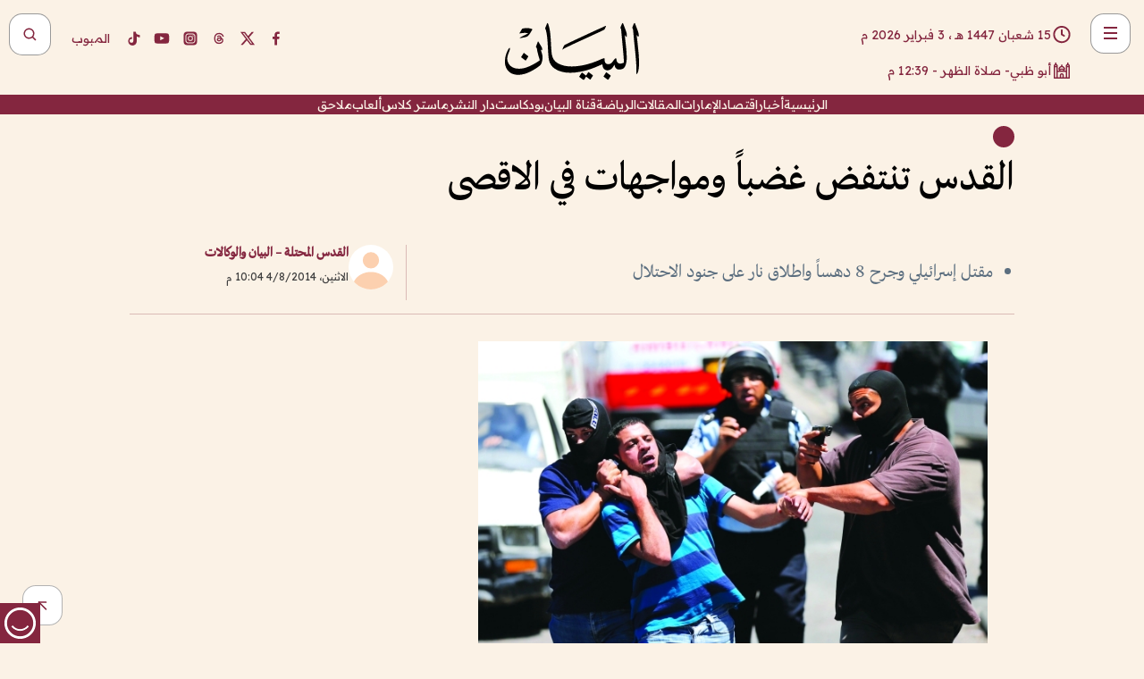

--- FILE ---
content_type: text/html; charset=utf-8
request_url: https://www.albayan.ae/one-world/arabs/2014-08-05-1.2176929
body_size: 28314
content:
<!DOCTYPE html><html lang="ar" dir="rtl"><head prefix="og: https://ogp.me/ns# article: https://ogp.me/ns/article# fb: https://ogp.me/ns/fb#"><meta charSet="utf-8"/><meta name="viewport" content="width=device-width"/><script id="signal-data">
    var signal = {
        "Content": {
            "Topic": null, 
            "sTopic": null,           
            "Keywords": null, 
            "ArticleId": "1286235",
            "ArticleTitle": "القدس تنتفض غضباً ومواجهات في الاقصى",
            "ArticleAuthorName": null,
            "ArticlePublishDate": "2014-08-04T22:04:00+00:00",
            "ContentType": "article", 
            "SearchTerm": null, 
            "Platform": 'web'
        },
        "Page": {
            "ChannelLevel1": "One_World",
            "ChannelLevel2": "Arabs",
            "ChannelLevel3": null
        },
        "User": {
            "UserId": null,
            "Country": null
        }
    };
</script><meta name="theme-color" content="#eee9e1"/><meta name="author" content="البيان"/><meta name="description" content="القدس تنتفض غضباً ومواجهات في الاقصى"/><meta name="google-site-verification" content="qlwIQnfCt2On3q5tmj18eji8OBSphVrRy2uJSsRO-Q4"/><meta name="google-play-app" content="app-id=ae.albayan"/><meta name="apple-itunes-app" content="app-id=668577002"/><meta name="y_key" content="14a4a6420b7b0876"/><meta name="msvalidate.01" content="97B560A2BDDF76982EF1BBF2E5F4DE45"/><meta name="alexaVerifyID" content="z0Wwn3M1Rzoxt_rN13VtYgUPrAI"/><meta property="fb:app_id" content="154646704596614"/><meta property="fb:pages" content="168065096585239"/><link rel="canonical" href="https://www.albayan.ae/one-world/arabs/2014-08-05-1.2176929"/><link rel="amphtml" href="https://www.albayan.ae/amp/one-world/arabs/2014-08-05-1.2176929"/><link rel="icon" href="/favicon.svg"/><link rel="mask-icon" href="/favicon.svg" color="#eee9e1"/><link rel="apple-touch-icon" href="/apple-touch-icon.png"/><link rel="manifest" href="/manifest.webmanifest"/><link rel="image_src" href="https://www.albayan.ae/assets/archives/images/2014/08/05/2176807.jpg"/><meta property="og:title" content="القدس تنتفض غضباً ومواجهات في الاقصى"/><meta property="og:url" content="https://www.albayan.ae/one-world/arabs/2014-08-05-1.2176929"/><meta property="og:description" content="القدس تنتفض غضباً ومواجهات في الاقصى"/><meta property="og:site_name" content="البيان"/><meta property="og:locale" content="ar_AR"/><meta property="og:image" content="https://www.albayan.ae/assets/archives/images/2014/08/05/2176807.jpg"/><meta property="og:image:alt" content="القدس تنتفض غضباً ومواجهات في الاقصى"/><meta property="og:type" content="article"/><meta property="article:published_time" content="2014-08-04T22:04:00+00:00"/><meta property="article:modified_time" content="2016-10-08T21:57:07+00:00"/><meta name="twitter:card" content="summary_large_image"/><meta name="twitter:site" content="@AlBayanNews"/><meta name="twitter:creator" content="@AlBayanNews"/><meta name="twitter:url" content="https://www.albayan.ae/one-world/arabs/2014-08-05-1.2176929"/><meta name="twitter:title" content="القدس تنتفض غضباً ومواجهات في الاقصى"/><meta name="twitter:description" content="القدس تنتفض غضباً ومواجهات في الاقصى"/><meta name="twitter:image:src" content="https://www.albayan.ae/assets/archives/images/2014/08/05/2176807.jpg"/><meta property="twitter:account_id" content="4503599627709422"/><meta name="twitter:app:name:iphone" content="البيان"/><meta name="twitter:app:id:iphone" content="668577002"/><meta name="twitter:app:name:ipad" content="البيان"/><meta name="twitter:app:id:ipad" content="668577002"/><meta name="twitter:app:name:googleplay" content="البيان"/><meta name="twitter:app:id:googleplay" content="ae.albayan"/><script type="application/ld+json">
    {
        "@context": "https://schema.org",
        "@type": "NewsMediaOrganization",
        "@id": "https://www.albayan.ae#organization",
        "url": "https://www.albayan.ae",
        "name": "البيان",
        "alternateName": "Al Bayan",
        "logo": {
            "@type": "ImageObject",
            "@id": "https://www.albayan.ae#logo",
            "inLanguage": "ar",
            "url": "https://www.albayan.ae/logo.svg",
            "width": 1200,
            "height": 675,
            "caption": "البيان"
        },
        "image": {
            "@id": "https://www.albayan.ae#logo"
        },
        "correctionsPolicy": "https://www.albayan.ae/privacy-policy",
        "ethicsPolicy": "https://www.albayan.ae/privacy-policy",
        "masthead": "https://www.albayan.ae/about-us",
        "verificationFactCheckingPolicy": "https://www.albayan.ae/privacy-policy",
        "sameAs": [
            "https://twitter.com/albayannews",
            "https://www.linkedin.com/company/albayannews",
            "https://www.facebook.com/168065096585239"
        ]
    }</script><script type="application/ld+json">
    {
		"@context": "https://schema.org",
		"@type": "WebSite",
		"@id": "https://www.albayan.ae#website",
		"url": "https://www.albayan.ae",
    "thumbnailUrl": "https://www.albayan.ae/logo.svg",
		"inLanguage": "ar",
		"name": "البيان",
		"description": "موقع إخباري تتابعون فيه أخبار دبي،الإمارات،أبوظبي، السعودية،دول الخليج،مصر،سوريا،تركيا،ومستجدات الأحداث العربية والعالمية ، في السياسة والرياضة والاقتصاد والعلوم والفن والتكنولوجيا والثقافة ، أخبار الشيخ محمد بن راشد ومحمد بن زايد وخليفة بن زايد ، ، وعبد الله بن زايد ،والسيسي ، والسلطان قابوس ،أخبار الفضاء ،خليفة سات",
		"publisher": {
			"@id": "https://www.albayan.ae#organization"
		},
		"potentialAction": [
		    {
		    	"@type": "SearchAction",
		    	"target": "https://www.albayan.ae/search?q={search_term_string}",
		    	"query-input": "required name=search_term_string"
		    }
		]
	}</script><script type="application/ld+json">
    {
		"@context": "https://schema.org",
		"@type": "WebPage",
		"@id": "https://www.albayan.ae/one-world/arabs/2014-08-05-1.2176929#webpage",
		"url": "https://www.albayan.ae/one-world/arabs/2014-08-05-1.2176929",
	    "isPartOf": {
			"@id": "https://www.albayan.ae#website"
		},
    "inLanguage": "ar",
		"name": "القدس تنتفض غضباً ومواجهات في الاقصى",
		"headline": "القدس تنتفض غضباً ومواجهات في الاقصى",
    "thumbnailUrl": "https://www.albayan.ae/logo.svg",
    "description": "القدس تنتفض غضباً ومواجهات في الاقصى",
		"breadcrumb": {
            "@id": "https://www.albayan.ae/one-world/arabs/2014-08-05-1.2176929#breadcrumb"
        },
		"about": {
		   	"@id": "https://www.albayan.ae#organization"
		},
		"potentialAction": [
	    {
			"@type": "ReadAction",
			"target": [
	    		"https://www.albayan.ae/one-world/arabs/2014-08-05-1.2176929"
			]
			}
		]
	}</script><script type="application/ld+json">
  {
    "@context": "https://schema.org",
    "@type": "BreadcrumbList",
    "@id": "https://www.albayan.ae/one-world/arabs/2014-08-05-1.2176929#breadcrumb",
    "itemListElement": [
      {
        "@type": "ListItem",
        "position": 1,
        "item": {
          "@id": "https://www.albayan.ae/one-world",
          "name": "عالم واحد"
        }
      }
      ,{
        "@type": "ListItem",
        "position": 2,
        "item": {
          "@id": "https://www.albayan.ae/one-world/arabs",
          "name": "العرب"
        }
      }
      
    ]
  }</script><script type="application/ld+json">
    {
      "@context": "https://schema.org",
      "@type": "NewsArticle",
      "@id": "https://www.albayan.ae/one-world/arabs/2014-08-05-1.2176929#article",
      "isPartOf": {
        "@id": "https://www.albayan.ae/one-world/arabs/2014-08-05-1.2176929#webpage"
      },
      "inLanguage": "ar",
      "url": "https://www.albayan.ae/one-world/arabs/2014-08-05-1.2176929",
      "thumbnailUrl": "https://www.albayan.ae/assets/archives/images/2014/08/05/2176807.jpg",
      "headline": "القدس تنتفض غضباً ومواجهات في الاقصى",
      "datePublished": "2014-08-04T22:04:00+00:00",
      "dateModified": "2016-10-08T21:57:07+00:00",
      "dateCreated": "2016-10-08T21:57:07+00:00",
      "mainEntityOfPage": {
        "@id": "https://www.albayan.ae/one-world/arabs/2014-08-05-1.2176929#webpage"
      },
      "publisher": {
        "@type": "Organization",
        "name": "البيان",
        "logo": {
          "@type": "ImageObject",
          "url": "https://www.albayan.ae/logo.png",
          "width": 140,
          "height": 60
        }
      },
      "image": {
        "@id": "https://www.albayan.ae/assets/archives/images/2014/08/05/2176807.jpg#primaryimage"
      },
      "creator": [ "البيان" ],
      "author": {
        "@type": "Person",
        "name": "البيان"
      },
      "articleSection": [ "عالم واحد","العرب" ],
      "copyrightYear": "2026",
      "copyrightHolder": {
        "@id": "https://www.albayan.ae#organization"
      }
    }</script><script type="application/ld+json">
    {
      "@context": "https://schema.org",
      "@type": "ImageObject",
      "@id": "https://www.albayan.ae/assets/archives/images/2014/08/05/2176807.jpg#primaryimage",
      "inLanguage": "ar",
      "url": "https://www.albayan.ae/assets/archives/images/2014/08/05/2176807.jpg",
      "width": 1600,
      "height": 1067
    }</script><title>القدس تنتفض غضباً ومواجهات في الاقصى</title><meta name="next-head-count" content="5"/><link data-next-font="" rel="preconnect" href="/" crossorigin="anonymous"/><link rel="preload" href="/_next/static/css/6216796cf473b63f.css" as="style"/><link rel="stylesheet" href="/_next/static/css/6216796cf473b63f.css" data-n-g=""/><link rel="preload" href="/_next/static/css/1a959bb3eb592212.css" as="style"/><link rel="stylesheet" href="/_next/static/css/1a959bb3eb592212.css" data-n-p=""/><noscript data-n-css=""></noscript><script defer="" nomodule="" src="/_next/static/chunks/polyfills-78c92fac7aa8fdd8.js"></script><script src="/_next/static/chunks/webpack-3da754b2cd1bbc13.js" defer=""></script><script src="/_next/static/chunks/framework-0995a3e8436ddc4f.js" defer=""></script><script src="/_next/static/chunks/main-2e36dc615c290c0b.js" defer=""></script><script src="/_next/static/chunks/pages/_app-1146751e530b2149.js" defer=""></script><script src="/_next/static/chunks/36d2f571-b6c4a1b8fb3f7f35.js" defer=""></script><script src="/_next/static/chunks/590-1e9cef6c9d774fac.js" defer=""></script><script src="/_next/static/chunks/8239-3089d2302c38684a.js" defer=""></script><script src="/_next/static/chunks/3294-a7bb5afc4eb4bb93.js" defer=""></script><script src="/_next/static/chunks/6161-6762a5f6571a7777.js" defer=""></script><script src="/_next/static/chunks/21-4a3ba62f4614d21a.js" defer=""></script><script src="/_next/static/chunks/3348-7b642076d9cfdf65.js" defer=""></script><script src="/_next/static/chunks/7984-2b00b2ed76771a31.js" defer=""></script><script src="/_next/static/chunks/pages/%5Bsection_name%5D/%5Bsub_section_name%5D/%5Bsub_sub_section_name%5D-809932c2ab03d0c8.js" defer=""></script><script src="/_next/static/0d3a171/_buildManifest.js" defer=""></script><script src="/_next/static/0d3a171/_ssgManifest.js" defer=""></script></head><body id="body" class="one-world arabs"><noscript><iframe src="https://www.googletagmanager.com/ns.html?id=GTM-T9H5KXLT" height="0" width="0" style="display:none;visibility:hidden"></iframe></noscript><div id="__next"><div class="page-wrapper"><header class="section-header "><div><div><div class="bm-burger-button" style="z-index:1000"><button type="button" id="react-burger-menu-btn" style="position:absolute;left:0;top:0;z-index:1;width:100%;height:100%;margin:0;padding:0;border:none;font-size:0;background:transparent;cursor:pointer">Open Menu</button><span><span class="bm-burger-bars" style="position:absolute;height:20%;left:0;right:0;top:0%;opacity:1"></span><span class="bm-burger-bars" style="position:absolute;height:20%;left:0;right:0;top:40%;opacity:1"></span><span class="bm-burger-bars" style="position:absolute;height:20%;left:0;right:0;top:80%;opacity:1"></span></span></div></div><div id="" class="bm-menu-wrap" style="position:fixed;right:0;z-index:1100;width:300px;height:100%;-moz-transform:translate3d(100%, 0, 0);-ms-transform:translate3d(100%, 0, 0);-o-transform:translate3d(100%, 0, 0);-webkit-transform:translate3d(100%, 0, 0);transform:translate3d(100%, 0, 0);transition:all 0.5s" aria-hidden="true"><div class="bm-menu" style="height:100%;box-sizing:border-box;overflow:auto"><nav class="bm-item-list" style="height:100%"><div class="bm-item offcanvas-wrapper" style="display:block" tabindex="-1"><div class="menu"><div class="mobile-search-wrapper "><form><div class="icon"><svg stroke="currentColor" fill="currentColor" stroke-width="0" viewBox="0 0 24 24" height="1em" width="1em" xmlns="http://www.w3.org/2000/svg"><path d="M10 18a7.952 7.952 0 0 0 4.897-1.688l4.396 4.396 1.414-1.414-4.396-4.396A7.952 7.952 0 0 0 18 10c0-4.411-3.589-8-8-8s-8 3.589-8 8 3.589 8 8 8zm0-14c3.309 0 6 2.691 6 6s-2.691 6-6 6-6-2.691-6-6 2.691-6 6-6z"></path></svg></div><input type="text" placeholder="أخبار" aria-label="أخبار" value=""/><input type="submit" aria-label="بحث" value="بحث"/></form></div><div>...</div></div><a class="menu-item--small"></a><div class="social-icons hide-on-tablet hide-on-laptop hide-on-desktop"><a rel="noopener" href="https://www.facebook.com/AlBayanNews/" aria-label="Facebook" target="_blank"><svg xmlns="http://www.w3.org/2000/svg" viewBox="0 0 24 24"><path fill="currentColor" d="M15.12,5.32H17V2.14A26.11,26.11,0,0,0,14.26,2C11.54,2,9.68,3.66,9.68,6.7V9.32H6.61v3.56H9.68V22h3.68V12.88h3.06l.46-3.56H13.36V7.05C13.36,6,13.64,5.32,15.12,5.32Z"></path></svg></a><a rel="noopener" href="https://x.com/AlBayanNews" aria-label="X (Twitter)" target="_blank"><svg xmlns="http://www.w3.org/2000/svg" viewBox="0 0 24 24"><path fill="currentColor" d="M18.244 2.25h3.308l-7.227 8.26 8.502 11.24H16.17l-5.214-6.817L4.99 21.75H1.68l7.73-8.835L1.254 2.25H8.08l4.713 6.231zm-1.161 17.52h1.833L7.084 4.126H5.117z"></path></svg></a><a rel="noopener" href="https://www.threads.com/@albayannews" aria-label="Threads" target="_blank"><svg xmlns="http://www.w3.org/2000/svg" viewBox="0 0 24 24"><path fill="#84263F" d="M12.0439 3.7998C12.8754 3.7998 14.2897 3.8607 15.6836 4.54102C17.0859 5.22553 18.4505 6.52934 19.1914 8.97852L19.252 9.17773L19.0498 9.22949L17.6904 9.58301L17.5088 9.62988L17.4502 9.45117C16.9012 7.78344 16.0606 6.83735 15.1123 6.30273C14.1578 5.76461 13.0705 5.62988 12.0059 5.62988C10.2655 5.62991 8.9325 6.15872 8.03027 7.22266C7.12327 8.29252 6.62406 9.93555 6.62402 12.2197C6.62402 14.2561 7.17773 15.7884 8.12012 16.8096C9.06078 17.8288 10.4106 18.3632 12.0537 18.3633C13.4097 18.3633 14.5779 18.0101 15.4014 17.415C16.2214 16.8224 16.7012 15.9905 16.7012 15.0068C16.7011 14.3483 16.425 13.8615 16.1387 13.5361C16.008 13.3876 15.8751 13.2753 15.7686 13.1963C15.6364 13.7847 15.4035 14.5105 14.918 15.1221C14.3439 15.8451 13.4334 16.3896 11.9873 16.3896C10.2932 16.3896 8.77467 15.214 8.77441 13.6084C8.77441 12.488 9.3112 11.7163 10.0527 11.2334C10.7854 10.7562 11.7142 10.5605 12.5244 10.5605C12.9971 10.5606 13.557 10.5891 13.9609 10.6396C13.9132 10.4057 13.7969 10.1359 13.5957 9.90332C13.3276 9.59356 12.9073 9.34671 12.2871 9.34668C11.6834 9.34668 11.3289 9.44502 11.083 9.58203C10.8786 9.69604 10.7351 9.84233 10.5771 10.0225C10.5751 10.1034 10.5486 10.2268 10.4209 10.2949C10.3869 10.2885 10.3492 10.2734 10.3438 10.2705C10.3416 10.2693 10.338 10.2673 10.3369 10.2666C10.3356 10.2658 10.3346 10.265 10.334 10.2646L10.332 10.2637L10.3311 10.2627C10.3297 10.2618 10.327 10.2606 10.3242 10.2588C10.3115 10.2503 10.2774 10.2276 10.21 10.1826L10.209 10.1816L10.0205 10.0557L10.0215 10.0537C9.87627 9.95459 9.69204 9.82835 9.52344 9.71191C9.39456 9.62291 9.2738 9.53967 9.18555 9.47852C9.14141 9.44793 9.10513 9.42265 9.08008 9.40527C9.06757 9.3966 9.05741 9.39034 9.05078 9.38574C9.04759 9.38353 9.04564 9.38106 9.04395 9.37988L9.04199 9.37891L9.04102 9.37793L8.87598 9.26367L8.99121 9.09961C9.38692 8.53378 9.85164 8.13291 10.4033 7.87598C10.9531 7.62004 11.5779 7.51172 12.2871 7.51172C13.3084 7.51174 14.192 7.85607 14.8262 8.52246C15.4363 9.16369 15.7785 10.0594 15.873 11.1689C16.1699 11.3008 16.4468 11.4508 16.7021 11.6221C17.8635 12.4022 18.5097 13.5778 18.5098 14.9248C18.5098 16.3397 17.9293 17.6642 16.8252 18.6318C15.7219 19.5988 14.1076 20.2002 12.0537 20.2002C10.2872 20.2001 8.47006 19.6856 7.09277 18.3896C5.7125 17.0909 4.79983 15.0318 4.7998 11.9941C4.7998 8.97467 5.68287 6.91772 7.04785 5.61719C8.41055 4.31896 10.2269 3.79982 12.0439 3.7998ZM12.7158 12.3896C11.719 12.3897 11.2004 12.6035 10.9316 12.8428C10.6691 13.0767 10.6123 13.3658 10.6123 13.6064C10.6125 13.9487 10.8096 14.1837 11.0996 14.3438C11.3948 14.5066 11.7602 14.5742 12.0117 14.5742C12.5091 14.5742 12.9667 14.5035 13.3213 14.2109C13.6524 13.9378 13.9272 13.4394 14.0254 12.5107C13.5958 12.4238 13.1583 12.3812 12.7197 12.3896H12.7158Z"></path></svg></a><a rel="noopener" href="https://www.instagram.com/AlBayanNews" aria-label="Instagram" target="_blank"><svg xmlns="http://www.w3.org/2000/svg" viewBox="0 0 24 24"><path fill="currentColor" d="M12,9.52A2.48,2.48,0,1,0,14.48,12,2.48,2.48,0,0,0,12,9.52Zm9.93-2.45a6.53,6.53,0,0,0-.42-2.26,4,4,0,0,0-2.32-2.32,6.53,6.53,0,0,0-2.26-.42C15.64,2,15.26,2,12,2s-3.64,0-4.93.07a6.53,6.53,0,0,0-2.26.42A4,4,0,0,0,2.49,4.81a6.53,6.53,0,0,0-.42,2.26C2,8.36,2,8.74,2,12s0,3.64.07,4.93a6.86,6.86,0,0,0,.42,2.27,3.94,3.94,0,0,0,.91,1.4,3.89,3.89,0,0,0,1.41.91,6.53,6.53,0,0,0,2.26.42C8.36,22,8.74,22,12,22s3.64,0,4.93-.07a6.53,6.53,0,0,0,2.26-.42,3.89,3.89,0,0,0,1.41-.91,3.94,3.94,0,0,0,.91-1.4,6.6,6.6,0,0,0,.42-2.27C22,15.64,22,15.26,22,12S22,8.36,21.93,7.07Zm-2.54,8A5.73,5.73,0,0,1,19,16.87,3.86,3.86,0,0,1,16.87,19a5.73,5.73,0,0,1-1.81.35c-.79,0-1,0-3.06,0s-2.27,0-3.06,0A5.73,5.73,0,0,1,7.13,19a3.51,3.51,0,0,1-1.31-.86A3.51,3.51,0,0,1,5,16.87a5.49,5.49,0,0,1-.34-1.81c0-.79,0-1,0-3.06s0-2.27,0-3.06A5.49,5.49,0,0,1,5,7.13a3.51,3.51,0,0,1,.86-1.31A3.59,3.59,0,0,1,7.13,5a5.73,5.73,0,0,1,1.81-.35h0c.79,0,1,0,3.06,0s2.27,0,3.06,0A5.73,5.73,0,0,1,16.87,5a3.51,3.51,0,0,1,1.31.86A3.51,3.51,0,0,1,19,7.13a5.73,5.73,0,0,1,.35,1.81c0,.79,0,1,0,3.06S19.42,14.27,19.39,15.06Zm-1.6-7.44a2.38,2.38,0,0,0-1.41-1.41A4,4,0,0,0,15,6c-.78,0-1,0-3,0s-2.22,0-3,0a4,4,0,0,0-1.38.26A2.38,2.38,0,0,0,6.21,7.62,4.27,4.27,0,0,0,6,9c0,.78,0,1,0,3s0,2.22,0,3a4.27,4.27,0,0,0,.26,1.38,2.38,2.38,0,0,0,1.41,1.41A4.27,4.27,0,0,0,9,18.05H9c.78,0,1,0,3,0s2.22,0,3,0a4,4,0,0,0,1.38-.26,2.38,2.38,0,0,0,1.41-1.41A4,4,0,0,0,18.05,15c0-.78,0-1,0-3s0-2.22,0-3A3.78,3.78,0,0,0,17.79,7.62ZM12,15.82A3.81,3.81,0,0,1,8.19,12h0A3.82,3.82,0,1,1,12,15.82Zm4-6.89a.9.9,0,0,1,0-1.79h0a.9.9,0,0,1,0,1.79Z"></path></svg></a><a rel="noopener" href="https://www.youtube.com/@albayanonline" aria-label="YouTube" target="_blank"><svg xmlns="http://www.w3.org/2000/svg" viewBox="0 0 24 24"><path fill="currentColor" d="M23,9.71a8.5,8.5,0,0,0-.91-4.13,2.92,2.92,0,0,0-1.72-1A78.36,78.36,0,0,0,12,4.27a78.45,78.45,0,0,0-8.34.3,2.87,2.87,0,0,0-1.46.74c-.9.83-1,2.25-1.1,3.45a48.29,48.29,0,0,0,0,6.48,9.55,9.55,0,0,0,.3,2,3.14,3.14,0,0,0,.71,1.36,2.86,2.86,0,0,0,1.49.78,45.18,45.18,0,0,0,6.5.33c3.5.05,6.57,0,10.2-.28a2.88,2.88,0,0,0,1.53-.78,2.49,2.49,0,0,0,.61-1,10.58,10.58,0,0,0,.52-3.4C23,13.69,23,10.31,23,9.71ZM9.74,14.85V8.66l5.92,3.11C14,12.69,11.81,13.73,9.74,14.85Z"></path></svg></a><a rel="noopener" href="https://www.tiktok.com/@albayannews?lang=en" aria-label="TikTok" target="_blank"><svg xmlns="http://www.w3.org/2000/svg" viewBox="0 0 24 24"><path fill="currentColor" d="M19.589 6.686a4.793 4.793 0 0 1-3.77-4.245V2h-3.445v13.672a2.896 2.896 0 0 1-2.878 2.916 2.897 2.897 0 0 1-2.878-2.916 2.897 2.897 0 0 1 2.878-2.916c.324 0 .636.056.933.165V9.928a6.361 6.361 0 0 0-5.811 6.344 6.36 6.36 0 0 0 6.36 6.36 6.36 6.36 0 0 0 6.36-6.36V9.042a7.685 7.685 0 0 0 4.5 1.418v-3.45a4.373 4.373 0 0 1-2.25-.838z"></path></svg></a></div></div></nav></div><div><div class="bm-cross-button" style="position:absolute;width:24px;height:24px;right:8px;top:8px"><button type="button" id="react-burger-cross-btn" style="position:absolute;left:0;top:0;z-index:1;width:100%;height:100%;margin:0;padding:0;border:none;font-size:0;background:transparent;cursor:pointer" tabindex="-1">Close Menu</button><span style="position:absolute;top:6px;right:14px"><span class="bm-cross" style="position:absolute;width:3px;height:14px;transform:rotate(45deg)"></span><span class="bm-cross" style="position:absolute;width:3px;height:14px;transform:rotate(-45deg)"></span></span></div></div></div></div><div class="header-normal"><div class="container"><div class="logo-wrapper"><a href="/"><img alt="Al Bayan" loading="lazy" width="150" height="65" decoding="async" data-nimg="1" style="color:transparent" src="/_next/static/media/logo.5cdaafc2.svg"/></a></div></div><div class="left-wrapper"><div class="social-icons hide-on-mobile"><a rel="noopener" href="https://www.facebook.com/AlBayanNews/" aria-label="Facebook" target="_blank"><svg xmlns="http://www.w3.org/2000/svg" viewBox="0 0 24 24"><path fill="#84263F" d="M15.12,5.32H17V2.14A26.11,26.11,0,0,0,14.26,2C11.54,2,9.68,3.66,9.68,6.7V9.32H6.61v3.56H9.68V22h3.68V12.88h3.06l.46-3.56H13.36V7.05C13.36,6,13.64,5.32,15.12,5.32Z"></path></svg></a><a rel="noopener" href="https://x.com/AlBayanNews" aria-label="X (Twitter)" target="_blank"><svg xmlns="http://www.w3.org/2000/svg" viewBox="0 0 24 24"><path fill="#84263F" d="M18.244 2.25h3.308l-7.227 8.26 8.502 11.24H16.17l-5.214-6.817L4.99 21.75H1.68l7.73-8.835L1.254 2.25H8.08l4.713 6.231zm-1.161 17.52h1.833L7.084 4.126H5.117z"></path></svg></a><a rel="noopener" href="https://www.threads.com/@albayannews" aria-label="Threads" target="_blank"><svg xmlns="http://www.w3.org/2000/svg" viewBox="0 0 24 24"><path fill="#84263F" d="M12.0439 3.7998C12.8754 3.7998 14.2897 3.8607 15.6836 4.54102C17.0859 5.22553 18.4505 6.52934 19.1914 8.97852L19.252 9.17773L19.0498 9.22949L17.6904 9.58301L17.5088 9.62988L17.4502 9.45117C16.9012 7.78344 16.0606 6.83735 15.1123 6.30273C14.1578 5.76461 13.0705 5.62988 12.0059 5.62988C10.2655 5.62991 8.9325 6.15872 8.03027 7.22266C7.12327 8.29252 6.62406 9.93555 6.62402 12.2197C6.62402 14.2561 7.17773 15.7884 8.12012 16.8096C9.06078 17.8288 10.4106 18.3632 12.0537 18.3633C13.4097 18.3633 14.5779 18.0101 15.4014 17.415C16.2214 16.8224 16.7012 15.9905 16.7012 15.0068C16.7011 14.3483 16.425 13.8615 16.1387 13.5361C16.008 13.3876 15.8751 13.2753 15.7686 13.1963C15.6364 13.7847 15.4035 14.5105 14.918 15.1221C14.3439 15.8451 13.4334 16.3896 11.9873 16.3896C10.2932 16.3896 8.77467 15.214 8.77441 13.6084C8.77441 12.488 9.3112 11.7163 10.0527 11.2334C10.7854 10.7562 11.7142 10.5605 12.5244 10.5605C12.9971 10.5606 13.557 10.5891 13.9609 10.6396C13.9132 10.4057 13.7969 10.1359 13.5957 9.90332C13.3276 9.59356 12.9073 9.34671 12.2871 9.34668C11.6834 9.34668 11.3289 9.44502 11.083 9.58203C10.8786 9.69604 10.7351 9.84233 10.5771 10.0225C10.5751 10.1034 10.5486 10.2268 10.4209 10.2949C10.3869 10.2885 10.3492 10.2734 10.3438 10.2705C10.3416 10.2693 10.338 10.2673 10.3369 10.2666C10.3356 10.2658 10.3346 10.265 10.334 10.2646L10.332 10.2637L10.3311 10.2627C10.3297 10.2618 10.327 10.2606 10.3242 10.2588C10.3115 10.2503 10.2774 10.2276 10.21 10.1826L10.209 10.1816L10.0205 10.0557L10.0215 10.0537C9.87627 9.95459 9.69204 9.82835 9.52344 9.71191C9.39456 9.62291 9.2738 9.53967 9.18555 9.47852C9.14141 9.44793 9.10513 9.42265 9.08008 9.40527C9.06757 9.3966 9.05741 9.39034 9.05078 9.38574C9.04759 9.38353 9.04564 9.38106 9.04395 9.37988L9.04199 9.37891L9.04102 9.37793L8.87598 9.26367L8.99121 9.09961C9.38692 8.53378 9.85164 8.13291 10.4033 7.87598C10.9531 7.62004 11.5779 7.51172 12.2871 7.51172C13.3084 7.51174 14.192 7.85607 14.8262 8.52246C15.4363 9.16369 15.7785 10.0594 15.873 11.1689C16.1699 11.3008 16.4468 11.4508 16.7021 11.6221C17.8635 12.4022 18.5097 13.5778 18.5098 14.9248C18.5098 16.3397 17.9293 17.6642 16.8252 18.6318C15.7219 19.5988 14.1076 20.2002 12.0537 20.2002C10.2872 20.2001 8.47006 19.6856 7.09277 18.3896C5.7125 17.0909 4.79983 15.0318 4.7998 11.9941C4.7998 8.97467 5.68287 6.91772 7.04785 5.61719C8.41055 4.31896 10.2269 3.79982 12.0439 3.7998ZM12.7158 12.3896C11.719 12.3897 11.2004 12.6035 10.9316 12.8428C10.6691 13.0767 10.6123 13.3658 10.6123 13.6064C10.6125 13.9487 10.8096 14.1837 11.0996 14.3438C11.3948 14.5066 11.7602 14.5742 12.0117 14.5742C12.5091 14.5742 12.9667 14.5035 13.3213 14.2109C13.6524 13.9378 13.9272 13.4394 14.0254 12.5107C13.5958 12.4238 13.1583 12.3812 12.7197 12.3896H12.7158Z"></path></svg></a><a rel="noopener" href="https://www.instagram.com/AlBayanNews" aria-label="Instagram" target="_blank"><svg xmlns="http://www.w3.org/2000/svg" viewBox="0 0 24 24"><path fill="#84263F" d="M12,9.52A2.48,2.48,0,1,0,14.48,12,2.48,2.48,0,0,0,12,9.52Zm9.93-2.45a6.53,6.53,0,0,0-.42-2.26,4,4,0,0,0-2.32-2.32,6.53,6.53,0,0,0-2.26-.42C15.64,2,15.26,2,12,2s-3.64,0-4.93.07a6.53,6.53,0,0,0-2.26.42A4,4,0,0,0,2.49,4.81a6.53,6.53,0,0,0-.42,2.26C2,8.36,2,8.74,2,12s0,3.64.07,4.93a6.86,6.86,0,0,0,.42,2.27,3.94,3.94,0,0,0,.91,1.4,3.89,3.89,0,0,0,1.41.91,6.53,6.53,0,0,0,2.26.42C8.36,22,8.74,22,12,22s3.64,0,4.93-.07a6.53,6.53,0,0,0,2.26-.42,3.89,3.89,0,0,0,1.41-.91,3.94,3.94,0,0,0,.91-1.4,6.6,6.6,0,0,0,.42-2.27C22,15.64,22,15.26,22,12S22,8.36,21.93,7.07Zm-2.54,8A5.73,5.73,0,0,1,19,16.87,3.86,3.86,0,0,1,16.87,19a5.73,5.73,0,0,1-1.81.35c-.79,0-1,0-3.06,0s-2.27,0-3.06,0A5.73,5.73,0,0,1,7.13,19a3.51,3.51,0,0,1-1.31-.86A3.51,3.51,0,0,1,5,16.87a5.49,5.49,0,0,1-.34-1.81c0-.79,0-1,0-3.06s0-2.27,0-3.06A5.49,5.49,0,0,1,5,7.13a3.51,3.51,0,0,1,.86-1.31A3.59,3.59,0,0,1,7.13,5a5.73,5.73,0,0,1,1.81-.35h0c.79,0,1,0,3.06,0s2.27,0,3.06,0A5.73,5.73,0,0,1,16.87,5a3.51,3.51,0,0,1,1.31.86A3.51,3.51,0,0,1,19,7.13a5.73,5.73,0,0,1,.35,1.81c0,.79,0,1,0,3.06S19.42,14.27,19.39,15.06Zm-1.6-7.44a2.38,2.38,0,0,0-1.41-1.41A4,4,0,0,0,15,6c-.78,0-1,0-3,0s-2.22,0-3,0a4,4,0,0,0-1.38.26A2.38,2.38,0,0,0,6.21,7.62,4.27,4.27,0,0,0,6,9c0,.78,0,1,0,3s0,2.22,0,3a4.27,4.27,0,0,0,.26,1.38,2.38,2.38,0,0,0,1.41,1.41A4.27,4.27,0,0,0,9,18.05H9c.78,0,1,0,3,0s2.22,0,3,0a4,4,0,0,0,1.38-.26,2.38,2.38,0,0,0,1.41-1.41A4,4,0,0,0,18.05,15c0-.78,0-1,0-3s0-2.22,0-3A3.78,3.78,0,0,0,17.79,7.62ZM12,15.82A3.81,3.81,0,0,1,8.19,12h0A3.82,3.82,0,1,1,12,15.82Zm4-6.89a.9.9,0,0,1,0-1.79h0a.9.9,0,0,1,0,1.79Z"></path></svg></a><a rel="noopener" href="https://www.youtube.com/@albayanonline" aria-label="YouTube" target="_blank"><svg xmlns="http://www.w3.org/2000/svg" viewBox="0 0 24 24"><path fill="#84263F" d="M23,9.71a8.5,8.5,0,0,0-.91-4.13,2.92,2.92,0,0,0-1.72-1A78.36,78.36,0,0,0,12,4.27a78.45,78.45,0,0,0-8.34.3,2.87,2.87,0,0,0-1.46.74c-.9.83-1,2.25-1.1,3.45a48.29,48.29,0,0,0,0,6.48,9.55,9.55,0,0,0,.3,2,3.14,3.14,0,0,0,.71,1.36,2.86,2.86,0,0,0,1.49.78,45.18,45.18,0,0,0,6.5.33c3.5.05,6.57,0,10.2-.28a2.88,2.88,0,0,0,1.53-.78,2.49,2.49,0,0,0,.61-1,10.58,10.58,0,0,0,.52-3.4C23,13.69,23,10.31,23,9.71ZM9.74,14.85V8.66l5.92,3.11C14,12.69,11.81,13.73,9.74,14.85Z"></path></svg></a><a rel="noopener" href="https://www.tiktok.com/@albayannews?lang=en" aria-label="TikTok" target="_blank"><svg xmlns="http://www.w3.org/2000/svg" viewBox="0 0 24 24"><path fill="#84263F" d="M19.589 6.686a4.793 4.793 0 0 1-3.77-4.245V2h-3.445v13.672a2.896 2.896 0 0 1-2.878 2.916 2.897 2.897 0 0 1-2.878-2.916 2.897 2.897 0 0 1 2.878-2.916c.324 0 .636.056.933.165V9.928a6.361 6.361 0 0 0-5.811 6.344 6.36 6.36 0 0 0 6.36 6.36 6.36 6.36 0 0 0 6.36-6.36V9.042a7.685 7.685 0 0 0 4.5 1.418v-3.45a4.373 4.373 0 0 1-2.25-.838z"></path></svg></a></div><a class="classifieds-btn" href="https://shop.albayan.ae"><span>المبوب</span></a><a class="hidden epaper-btn" target="_blank" href="/[section_name]/[sub_section_name]/[sub_sub_section_name]"><img alt="epaper-download" loading="lazy" width="24" height="24" decoding="async" data-nimg="1" style="color:transparent" src="/_next/static/media/icon-supplication.d03f85b4.svg"/><span>نسخة الـ PDF</span></a></div><div class="right-wrapper"><img alt="today-time" loading="lazy" width="24" height="24" decoding="async" data-nimg="1" style="color:transparent" src="/_next/static/media/icon-clock.1b89c406.svg"/><span></span><div class="floater"><div></div></div></div><div class="search-wrapper desktop "><form><div class="icon"><svg stroke="currentColor" fill="currentColor" stroke-width="0" viewBox="0 0 24 24" height="1em" width="1em" xmlns="http://www.w3.org/2000/svg"><path d="M10 18a7.952 7.952 0 0 0 4.897-1.688l4.396 4.396 1.414-1.414-4.396-4.396A7.952 7.952 0 0 0 18 10c0-4.411-3.589-8-8-8s-8 3.589-8 8 3.589 8 8 8zm0-14c3.309 0 6 2.691 6 6s-2.691 6-6 6-6-2.691-6-6 2.691-6 6-6z"></path></svg></div><input type="text" placeholder="أخبار" aria-label="أخبار" value=""/><input type="submit" aria-label="بحث" value="بحث"/></form></div><div class="search-wrapper mobile "><a href="/prayer-time"><div class="icon"><img alt="prayer-time" loading="lazy" width="24" height="24" decoding="async" data-nimg="1" style="color:transparent" src="/_next/static/media/icon-masjid.31f970c5.svg"/></div></a></div></div></header><section class="section-mega-menu"><div class="container"><div class="mega-menu-wrapper"></div></div></section><div class="canvas"><article id="article-0" class="article article-عالم واحد"><div class="container"><header class="article-header"><div class="article-category"><a href="/"><span></span></a></div><h1>القدس تنتفض غضباً ومواجهات في الاقصى</h1><div class="article-meta"><div class="article-excerpt"><ul><li>مقتل إسرائيلي وجرح 8 دهساً واطلاق نار على جنود الاحتلال</li></ul></div><div class="article-author"><a href="/author/undefined"><img alt="undefined&#x27;s profile picture" title="0" loading="lazy" width="40" height="40" decoding="async" data-nimg="1" style="color:transparent" src="/_next/static/media/default-author-image.62d0c72c.svg"/></a><div class="author-text"> <h4>القدس المحتلة – البيان والوكالات</h4><time class="post-time"></time></div></div></div></header></div><section class="section-pic-of-day"><div class="container"><div class="slider-2"><div class="swiper"><div class="swiper-wrapper"><div class="swiper-slide"><div class="article-grid"><div class="slide-image"><figure><img alt="&quot;شرطة الاحتلال تتفقد جثة رجل فلسطيني قتلته بعد أن صدم بجرافته حافلة اسرائيلية في القدس  \t \t   أ.ف.ب&quot;" loading="lazy" width="900" height="500" decoding="async" data-nimg="1" style="color:transparent;object-fit:cover;object-position:50% 50%" src="https://www.albayan.ae/assets/archives/images/2014/08/05/2176808.jpg"/><div class="article-credit"><figcaption>&quot;شرطة الاحتلال تتفقد جثة رجل فلسطيني قتلته بعد أن صدم بجرافته حافلة اسرائيلية في القدس  \t \t   أ.ف.ب&quot;</figcaption></div></figure></div></div></div><div class="swiper-slide"><div class="article-grid"><div class="slide-image"><figure><img alt="&quot;قوات المستعربين الاسرائيلية  تعتقل فلسطينياً يشتبه برميه الحجارة على قوات الاحتلال في القدس   رويترز&quot;" loading="lazy" width="900" height="500" decoding="async" data-nimg="1" style="color:transparent;object-fit:cover;object-position:50% 50%" src="https://www.albayan.ae/assets/archives/images/2014/08/05/2176807.jpg"/><div class="article-credit"><figcaption>&quot;قوات المستعربين الاسرائيلية  تعتقل فلسطينياً يشتبه برميه الحجارة على قوات الاحتلال في القدس   رويترز&quot;</figcaption></div></figure></div></div></div></div></div></div><div class="slider-controls"><div class="arrow next-arrow"><svg stroke="currentColor" fill="currentColor" stroke-width="0" viewBox="0 0 24 24" height="1em" width="1em" xmlns="http://www.w3.org/2000/svg"><path d="m11.293 17.293 1.414 1.414L19.414 12l-6.707-6.707-1.414 1.414L15.586 11H6v2h9.586z"></path></svg></div><div class="pic-of-day-pagination"></div><div class="arrow prev-arrow"><svg stroke="currentColor" fill="currentColor" stroke-width="0" viewBox="0 0 24 24" height="1em" width="1em" xmlns="http://www.w3.org/2000/svg"><path d="M12.707 17.293 8.414 13H18v-2H8.414l4.293-4.293-1.414-1.414L4.586 12l6.707 6.707z"></path></svg></div></div></div></section><div class="container"><div class="article-body"><div class="article-content"><div class="mobile-social-shares"></div><div><p> </p>
<p>استشهد سائق جرافة فلسطيني برصاص قوات الاحتلال الاسرائيلي في منطقة الشيخ جراح بمدينة القدس المحتلة امس، بعد اصطدامه بحافلة اسرائيلية وقتل اسرائيليا وأصيب خمسة اخرون بجروح، في حين دهست سيارة فلسطينية ثلاثة مستوطنين في وادي الجوز بالمدينة المقدسة، بعد عملية اطلاق نار على جنود في الجامعة العبرية، في وقت اندلعت مواجهات عنيفة بين الفلسطينيين وجنود الاحتلال في باحة المسجد الاقصى بعد دخول متطرفين يهود.</p>
<p>وقالت شرطة الاحتلال ان شرطيا اسرائيليا اطلق النار على سائق الجرافة الفلسطيني بعد اصطدام جرافته بباص وعدة سيارات اسرائيلية ما أدى لمقتل اسرائيلي وإصابة ستة آخرين.</p>
<p>في وقت لاحق اطلق سائق دراجة نارية الرصاص على رجل وأصابه في شارع آخر بالقدس. ولم تتضح على الفور ملابسات الحادث.</p>
<p><strong>دهس وإطلاق نار</strong></p>
<p>أكدت مصادر اسرائيلية ان سيارة فلسطينية قامت بدهس ثلاثة مستوطنين في منطقة وادي الجوز بالقدس المحتلة.</p>
<p>وقبل ذلك بقليل جرت عملية اطلاق نار على جنود في الجامعة العبرية بالقدس حيث ذكرت صحيفة «يديعوت احرونوت» العبرية ان اطلاق نار وقع في الجامعة العبرية بجبل المكبر وأوضحت ان « جنديا اسرائيليا اصيب بجراح بالغة في اطلاق النار الذي تم من قبل مسلحين استقلوا دراجة نارية ولاذوا بالفرار على حسب تصريحات الموقع» .</p>
<p><strong>مواجهات في الاقصى</strong></p>
<p>من جهة اخرى ذكرت مصادر اسرائيلية وفلسطينية ان مواجهات اندلعت امس في باحة المسجد الاقصى بعد دخول متطرفين يهود اليها، بين شبان فلسطينيين وقوات الاحتلال التي استخدمت قنابل الغاز المسيل للدموع وقنابل صوتية وعيارات مطاطية. وأصيب عدد من المصلين من الرجال والنساء خلال اقتحام قوات الاحتلال المسجد من جهة باب المغاربة ومحاولة إفراغ المسجد من المصلين لتأمين المستوطنين الذين اقتحموه.</p>
<p>بالتزامن هاجمت قوات الاحتلال النساء المرابطات في المسجد، والمتواجدات على بواباته الخارجية بعد منعهن من الدخول إلى الأقصى. وصرحت الناطقة باسم الشرطة الاسرائيلية لوبا السمري ان «عشرات من الشبان الفلسطينيين الملثمين قاموا برشق الحجارة والمفرقعات باتجاه قوات الشرطة المصطفة قرب باب المغاربة مع فتح ابواب الحرم القدسي الشريف صباح امس أمام اليهود والاجانب».</p></div></div><aside class="sidebar"><div class="mpu-container el1"></div></aside></div></div></article><footer class="section-footer"><div class="container"><div class="footer-top"><div class="column-right"><div class="sub-column"><ul><li><a target="_blank" href="https://www.x.com/AlBayanNews" rel="noopener noreferrer">إكس</a></li><li><a target="_blank" href="https://www.linkedin.com/company/albayannews/" rel="noopener noreferrer">لينكدإن</a></li><li><a target="_blank" href="https://www.facebook.com/AlBayanNews" rel="noopener noreferrer">فيسبوك</a></li><li><a target="_blank" href="https://www.instagram.com/AlBayanNews" rel="noopener noreferrer">انستغرام</a></li><li><a target="_blank" href="https://www.youtube.com/user/albayanonline" rel="noopener noreferrer">يوتيوب</a></li><li><a target="_blank" href="https://www.tiktok.com/" rel="noopener noreferrer">تيك توك</a></li><li><a target="_blank" href="https://www.snapchat.com/" rel="noopener noreferrer">سناب شات</a></li></ul></div><div class="sub-column"><ul><li><a href="/contact-us">اتصل بنا</a></li><li><a href="/our-services">خدماتنا</a></li><li><a href="/advertise-with-us">أعلن معنا</a></li><li><a target="_blank" href="https://epaper.albayan.ae/" rel="noopener noreferrer">اشترك في البيان</a></li><li><a href="/privacy-policy">سياسة الخصوصية</a></li></ul></div></div><div class="column-left"></div></div><div class="footer-bottom"><div class="download-apps"><a href="https://appgallery.huawei.com/#/app/C100091021" target="_blank"><img alt="Huawei" loading="lazy" width="301" height="91" decoding="async" data-nimg="1" style="color:transparent" src="/_next/static/media/get-app-huawei.6c00e344.png"/></a><a href="https://itunes.apple.com/ae/app/shyft-albyan/id668577002?mt=8" target="_blank"><img alt="Apple" loading="lazy" width="301" height="91" decoding="async" data-nimg="1" style="color:transparent" src="/_next/static/media/get-app-ios.380bc858.png"/></a><a href="https://play.google.com/store/apps/details?id=ae.albayan&amp;referrer=utm_source%3Dalbayan.ae%26utm_medium%3Dbadge%26utm_campaign%3Dmobile-apps" target="_blank"><img alt="Google" loading="lazy" width="301" height="91" decoding="async" data-nimg="1" style="color:transparent" src="/_next/static/media/get-app-android.00e8ac2a.png"/></a></div><div class="brands-group"><img alt="Dubai Media" loading="lazy" width="301" height="274" decoding="async" data-nimg="1" class="dmi-img" style="color:transparent" src="/_next/static/media/dubai-media-logo.1215a104.png"/><img alt="Al Bayan" loading="lazy" width="150" height="65" decoding="async" data-nimg="1" class="albayan-img" style="color:transparent" src="/_next/static/media/logo.5cdaafc2.svg"/></div><div class="copyright">جميع الحقوق محفوظة © <!-- -->2026<!-- --> دبي للإعلام<br/>ص.ب 2710، طريق الشيخ زايد، دبي، الإمارات العربية المتحدة</div></div></div><a href="#body" class="back-to-top" aria-label="Back To Top"><svg stroke="currentColor" fill="currentColor" stroke-width="0" viewBox="0 0 256 256" height="1em" width="1em" xmlns="http://www.w3.org/2000/svg"><path d="M213.66,194.34a8,8,0,0,1-11.32,11.32L128,131.31,53.66,205.66a8,8,0,0,1-11.32-11.32l80-80a8,8,0,0,1,11.32,0Zm-160-68.68L128,51.31l74.34,74.35a8,8,0,0,0,11.32-11.32l-80-80a8,8,0,0,0-11.32,0l-80,80a8,8,0,0,0,11.32,11.32Z"></path></svg></a><div id="happinessIcon" class="happiness-icon"><img alt="Happiness Meter Icon" loading="lazy" width="35" height="35" decoding="async" data-nimg="1" class="happiness-icon-img" style="color:transparent" src="/_next/static/media/happiness-icon.8ec72523.png"/></div></footer></div></div></div><script id="__NEXT_DATA__" type="application/json">{"props":{"pageProps":{"articleData":{"response":"success","articles":[{"cms_article_id":1286235,"np_article_id":0,"old_article_id":"1.2176929","article_name":null,"author_id":1872,"section_id":0,"sub_section_id":null,"section_name":"عالم واحد","sub_section_name":"العرب","sub_section_name_2":null,"sub_section_name_3":null,"post_type":null,"article_title":"القدس تنتفض غضباً ومواجهات في الاقصى","article_headline":"","article_subtitle":"مقتل إسرائيلي وجرح 8 دهساً واطلاق نار على جنود الاحتلال","article_body":"\u003cp\u003e \u003c/p\u003e\n\u003cp\u003eاستشهد سائق جرافة فلسطيني برصاص قوات الاحتلال الاسرائيلي في منطقة الشيخ جراح بمدينة القدس المحتلة امس، بعد اصطدامه بحافلة اسرائيلية وقتل اسرائيليا وأصيب خمسة اخرون بجروح، في حين دهست سيارة فلسطينية ثلاثة مستوطنين في وادي الجوز بالمدينة المقدسة، بعد عملية اطلاق نار على جنود في الجامعة العبرية، في وقت اندلعت مواجهات عنيفة بين الفلسطينيين وجنود الاحتلال في باحة المسجد الاقصى بعد دخول متطرفين يهود.\u003c/p\u003e\n\u003cp\u003eوقالت شرطة الاحتلال ان شرطيا اسرائيليا اطلق النار على سائق الجرافة الفلسطيني بعد اصطدام جرافته بباص وعدة سيارات اسرائيلية ما أدى لمقتل اسرائيلي وإصابة ستة آخرين.\u003c/p\u003e\n\u003cp\u003eفي وقت لاحق اطلق سائق دراجة نارية الرصاص على رجل وأصابه في شارع آخر بالقدس. ولم تتضح على الفور ملابسات الحادث.\u003c/p\u003e\n\u003cp\u003e\u003cstrong\u003eدهس وإطلاق نار\u003c/strong\u003e\u003c/p\u003e\n\u003cp\u003eأكدت مصادر اسرائيلية ان سيارة فلسطينية قامت بدهس ثلاثة مستوطنين في منطقة وادي الجوز بالقدس المحتلة.\u003c/p\u003e\n\u003cp\u003eوقبل ذلك بقليل جرت عملية اطلاق نار على جنود في الجامعة العبرية بالقدس حيث ذكرت صحيفة «يديعوت احرونوت» العبرية ان اطلاق نار وقع في الجامعة العبرية بجبل المكبر وأوضحت ان « جنديا اسرائيليا اصيب بجراح بالغة في اطلاق النار الذي تم من قبل مسلحين استقلوا دراجة نارية ولاذوا بالفرار على حسب تصريحات الموقع» .\u003c/p\u003e\n\u003cp\u003e\u003cstrong\u003eمواجهات في الاقصى\u003c/strong\u003e\u003c/p\u003e\n\u003cp\u003eمن جهة اخرى ذكرت مصادر اسرائيلية وفلسطينية ان مواجهات اندلعت امس في باحة المسجد الاقصى بعد دخول متطرفين يهود اليها، بين شبان فلسطينيين وقوات الاحتلال التي استخدمت قنابل الغاز المسيل للدموع وقنابل صوتية وعيارات مطاطية. وأصيب عدد من المصلين من الرجال والنساء خلال اقتحام قوات الاحتلال المسجد من جهة باب المغاربة ومحاولة إفراغ المسجد من المصلين لتأمين المستوطنين الذين اقتحموه.\u003c/p\u003e\n\u003cp\u003eبالتزامن هاجمت قوات الاحتلال النساء المرابطات في المسجد، والمتواجدات على بواباته الخارجية بعد منعهن من الدخول إلى الأقصى. وصرحت الناطقة باسم الشرطة الاسرائيلية لوبا السمري ان «عشرات من الشبان الفلسطينيين الملثمين قاموا برشق الحجارة والمفرقعات باتجاه قوات الشرطة المصطفة قرب باب المغاربة مع فتح ابواب الحرم القدسي الشريف صباح امس أمام اليهود والاجانب».\u003c/p\u003e","article_custom_fields":"{\"_id\":\"1.2176929\",\"source\":\"\\u0627\\u0644\\u0642\\u062f\\u0633 \\u0627\\u0644\\u0645\\u062d\\u062a\\u0644\\u0629 \\u2013 \\u0627\\u0644\\u0628\\u064a\\u0627\\u0646 \\u0648\\u0627\\u0644\\u0648\\u0643\\u0627\\u0644\\u0627\\u062a\",\"categories\":[{\"category\":[{\"id\":\"dmi.albayan.category.one-world\",\"name\":\"One World\"},{\"id\":\"dmi.albayan.category.one-world.arab\",\"name\":\"Arabs\"}]}],\"allow-comments\":true,\"adUnit\":\"\\/7229,22312099265\\/AlBayan\\/OneWorld\\/Arabs\",\"visible-online\":\"true\",\"onTime\":\"2014-08-04T22:00:00+0000\",\"workflowaction\":\"public\",\"download\":\"yes\",\"downloaded_date\":\"2023-09-02T03:45:57+04:00\",\"bannerImages\":null}","cms_type":null,"seo_meta_keywords":"القدس,تنتفض,غضباً,ومواجهات,في,الاقصى","seo_meta_description":"القدس تنتفض غضباً ومواجهات في الاقصى","seo_meta_title":"القدس تنتفض غضباً ومواجهات في الاقصى","publish_time":"2014-08-04T22:04:00+00:00","related_articles_ids":null,"article_tags":"","visit_count":0,"sponsored_flag":0,"offer_flag":0,"featured_article_flag":0,"media_gallery_flag":0,"video_gallery_flag":0,"highlight_flag":0,"top_story_flag":0,"is_updated":1,"is_old_article":1,"article_byline":"","ts":"2024-12-12 18:25:42","last_edited":"2016-10-08T21:57:07+00:00","alt_publish_time":"2016-10-08T21:57:07+00:00","image_path":{"image_path":"albayan/uploads/archives/images/2014/08/05/2176808.jpg","media_type":0,"title":"target8735434799701929506.jpg","desc":"Photo: شرطة الاحتلال تتفقد جثة رجل فلسطيني قتلته بعد أن صدم بجرافته حافلة اسرائيلية في القدس  \t \t   أ.ف.ب, License: N/A"},"author_name":"","slide_show":0,"breaking_news":0,"visit_count_update_date":"2024-01-18 20:52:19","permalink":"one-world/arabs/2014-08-05-1.2176929","post_name":"","summary":"","article_source":"","article_shortlink":"","is_active":1,"old_id":0,"publish_time_1":"0000-00-00 00:00:00","publish_time_2":"0000-00-00 00:00:00","publish_time_3":"0000-00-00 00:00:00","image_path_backup":"{\"image_path\":\"https:\\/\\/www.albayan.ae\\/polopoly_fs\\/1.2176808.1475785908!\\/image\\/image.jpg\",\"media_type\":0,\"title\":\"target8735434799701929506.jpg\",\"desc\":\"Photo: \\u0634\\u0631\\u0637\\u0629 \\u0627\\u0644\\u0627\\u062d\\u062a\\u0644\\u0627\\u0644 \\u062a\\u062a\\u0641\\u0642\\u062f \\u062c\\u062b\\u0629 \\u0631\\u062c\\u0644 \\u0641\\u0644\\u0633\\u0637\\u064a\\u0646\\u064a \\u0642\\u062a\\u0644\\u062a\\u0647 \\u0628\\u0639\\u062f \\u0623\\u0646 \\u0635\\u062f\\u0645 \\u0628\\u062c\\u0631\\u0627\\u0641\\u062a\\u0647 \\u062d\\u0627\\u0641\\u0644\\u0629 \\u0627\\u0633\\u0631\\u0627\\u0626\\u064a\\u0644\\u064a\\u0629 \\u0641\\u064a \\u0627\\u0644\\u0642\\u062f\\u0633  \\t \\t   \\u0623.\\u0641.\\u0628, License: N\\/A\"}","permalink_backup":"https://www.albayan.ae/one-world/arabs/2014-08-05-1.2176929","image":[{"cms_image_id":785634,"np_image_id":0,"np_related_article_id":1286235,"old_id":0,"image_caption":"\"شرطة الاحتلال تتفقد جثة رجل فلسطيني قتلته بعد أن صدم بجرافته حافلة اسرائيلية في القدس  \\t \\t   أ.ف.ب\"","cms_type":null,"image_description":"Photo: شرطة الاحتلال تتفقد جثة رجل فلسطيني قتلته بعد أن صدم بجرافته حافلة اسرائيلية في القدس  \t \t   أ.ف.ب, License: N/A","image_path":"albayan/uploads/archives/images/2014/08/05/2176808.jpg","image_path_old":"https://www.albayan.ae/polopoly_fs/1.2176808.1475785908!/image/image.jpg","media_type":0,"is_old_image":0,"small_image":null,"is_updated":0,"image_cropping":null,"media_order":0,"is_copied":0,"image_is_deleted":0,"publish_time":"0000-00-00 00:00:00","original_image_path":"","small_image_1":"","image_path_backup":"","image_custom_fields":"{\"byline\":\"\\u0634\\u0631\\u0637\\u0629 \\u0627\\u0644\\u0627\\u062d\\u062a\\u0644\\u0627\\u0644 \\u062a\\u062a\\u0641\\u0642\\u062f \\u062c\\u062b\\u0629 \\u0631\\u062c\\u0644 \\u0641\\u0644\\u0633\\u0637\\u064a\\u0646\\u064a \\u0642\\u062a\\u0644\\u062a\\u0647 \\u0628\\u0639\\u062f \\u0623\\u0646 \\u0635\\u062f\\u0645 \\u0628\\u062c\\u0631\\u0627\\u0641\\u062a\\u0647 \\u062d\\u0627\\u0641\\u0644\\u0629 \\u0627\\u0633\\u0631\\u0627\\u0626\\u064a\\u0644\\u064a\\u0629 \\u0641\\u064a \\u0627\\u0644\\u0642\\u062f\\u0633  \\t \\t   \\u0623.\\u0641.\\u0628\",\"created\":\"2016-10-06T20:31:49+0000\",\"imageType\":\"image\",\"width\":640,\"height\":444,\"id\":\"1.2176808\",\"filename\":\"2176808.jpg\"}"},{"cms_image_id":785635,"np_image_id":0,"np_related_article_id":1286235,"old_id":0,"image_caption":"\"قوات المستعربين الاسرائيلية  تعتقل فلسطينياً يشتبه برميه الحجارة على قوات الاحتلال في القدس   رويترز\"","cms_type":null,"image_description":"Photo: قوات المستعربين الاسرائيلية  تعتقل فلسطينياً يشتبه برميه الحجارة على قوات الاحتلال في القدس   رويترز, License: N/A","image_path":"albayan/uploads/archives/images/2014/08/05/2176807.jpg","image_path_old":"https://www.albayan.ae/polopoly_fs/1.2176807.1475805853!/image/image.jpg","media_type":0,"is_old_image":0,"small_image":null,"is_updated":0,"image_cropping":null,"media_order":0,"is_copied":0,"image_is_deleted":0,"publish_time":"0000-00-00 00:00:00","original_image_path":"","small_image_1":"","image_path_backup":"","image_custom_fields":"{\"byline\":\"\\u0642\\u0648\\u0627\\u062a \\u0627\\u0644\\u0645\\u0633\\u062a\\u0639\\u0631\\u0628\\u064a\\u0646 \\u0627\\u0644\\u0627\\u0633\\u0631\\u0627\\u0626\\u064a\\u0644\\u064a\\u0629  \\u062a\\u0639\\u062a\\u0642\\u0644 \\u0641\\u0644\\u0633\\u0637\\u064a\\u0646\\u064a\\u0627\\u064b \\u064a\\u0634\\u062a\\u0628\\u0647 \\u0628\\u0631\\u0645\\u064a\\u0647 \\u0627\\u0644\\u062d\\u062c\\u0627\\u0631\\u0629 \\u0639\\u0644\\u0649 \\u0642\\u0648\\u0627\\u062a \\u0627\\u0644\\u0627\\u062d\\u062a\\u0644\\u0627\\u0644 \\u0641\\u064a \\u0627\\u0644\\u0642\\u062f\\u0633   \\u0631\\u0648\\u064a\\u062a\\u0631\\u0632\",\"created\":\"2016-10-07T02:04:13+0000\",\"imageType\":\"image\",\"width\":640,\"height\":421,\"id\":\"1.2176807\",\"filename\":\"2176807.jpg\"}"}],"author_info":[],"custom_fields":{"_id":"1.2176929","source":"القدس المحتلة – البيان والوكالات","categories":[{"category":[{"id":"dmi.albayan.category.one-world","name":"One World"},{"id":"dmi.albayan.category.one-world.arab","name":"Arabs"}]}],"allow-comments":true,"adUnit":"/7229,22312099265/AlBayan/OneWorld/Arabs","visible-online":"true","onTime":"2014-08-04T22:00:00+0000","workflowaction":"public","download":"yes","downloaded_date":"2023-09-02T03:45:57+04:00","bannerImages":null},"section_info":"","sub_section_info":"","section_url":"/"}]},"widgetData":{"response":"success","widget_data":{"widget_data_info":{"active_tabs":null,"id":3,"title":"آخر الأخبار","link":"","html":"","view_data":{"articles":[{"cms_article_id":1048099,"np_article_id":2033696,"article_name":"2033696","article_title":"مكتوم بن محمد: القمة العالمية للحكومات تصنع الأفكار وترسّخ الطموح لعالم أفضل","article_headline":"","article_subtitle":"","article_body":"\u003cp class='article-text'\u003e\u003cdiv data-empty=\"false\"\u003eأكد سمو الشيخ مكتوم بن محمد بن راشد آل مكتوم، النائب الأول لحاكم دبي، نائب رئيس مجلس الوزراء، وزير المالية، أن القمة العالمية للحكومات التي انطلقت فعالياتها اليوم بدبي تصنع الأفكار وتتبتكر اتجاهات الغد، وترسّخ الطموح لعالمٍ أفضل.\u003c/div\u003e\u003c/p\u003e\u003cp class='article-text'\u003e\u003cdiv data-empty=\"false\"\u003eودون سموه عبر حسابه الرسمي على منصة \"إكس\": \"تنطلق اليوم من دبي، القمة العالمية للحكومات 2026، حيث تُصنع الأفكار وتُبتكر اتجاهات الغد، ويرسّخ الطموح لعالمٍ أفضل.. هنا يجتمع أكثر من 60 قائد عالمي وأكثر من 500 وزير، و87 من العلماء الحائزين على نوبل وأرفع الجوائز العالمية لكتابة سياسات الغد وبناء أنظمة المستقبل وإعادة تعريف أدوار الحكومات وصناعة المستقبل العالمي\".\u003c/div\u003e\u003c/p\u003e","article_custom_fields":"{\"\":[\"\"],\"seo_meta_keywords\":[\"\"],\"seo_meta_description\":[\"\"],\"seo_meta_title\":[\"\"],\"sponsored_flag\":[\"\"],\"offer_flag\":[\"\"],\"featured_article_flag\":[\"\"],\"drupal_json\":[\"{\\\"type\\\":null,\\\"properties\\\":{\\\"PUBLISHED\\\":0,\\\"PROMOTED\\\":0,\\\"STICKY\\\":0,\\\"LANGUAGE\\\":0,\\\"PUBLISH_STATUS\\\":0,\\\"BODY_SUMMARY\\\":\\\"\\\",\\\"ENTITYQUEUES\\\":\\\"\\\"},\\\"fields\\\":[]}\"],\"wp_custom_json\":[\"{\\\"type\\\":\\\"\\\",\\\"fields\\\":[]}\"],\"short_title\":[\"\"],\"lead\":[\"\"],\"subject\":[\"\"],\"expiry_date\":[\"\"],\"media_gallery\":[\"off\"],\"hide_ad\":[\"off\"],\"author_country\":[\"\"],\"relevant_stories\":[\"\"],\"Live\":[\"off\"],\"Highlights-of_the_Day\":[\"\"],\"Picture_of_the_Day\":[\"\"],\"Featured_Galleries\":[\"\"],\"Photo_Essays\":[\"\"],\"Gallery_Type\":[\"\"],\"article_tag\":[\"\"],\"live_article\":[\"off\"],\"Theme\":[\"\"],\"video_url\":[\"\"],\"football_api_leagues\":[\"{\\\"leagues\\\":\\\"\\\",\\\"football_leagues_data\\\":\\\" \\\"}\"],\"football_api_matches\":[\"{\\\"matches\\\":\\\"\\\",\\\"football_matches_data\\\":\\\" \\\"}\"],\"story_type\":[\"\\u0639\\u0627\\u0645\"],\"page_number\":null,\"initial_publication\":\"\",\"date_created\":\"2026-02-03 14:31:16\",\"date_modified\":\"2026-02-03 14:34:52\",\"last_modified_user\":\"\\u0632\\u064a\\u0627\\u062f \\u0641\\u0624\\u0627\\u062f\",\"section_color\":\"\",\"target_page\":null,\"cxense_metatags\":null,\"football_leagues_data\":[\" \"],\"football_matches_data\":[\" \"]}","cms_type":"live","author_id":1174,"section_id":47,"seo_meta_keywords":"مكتوم,بن,محمد:,القمة,العالمية,للحكومات,تصنع,الأفكار,وترسّخ,الطموح,لعالم,أفضل","seo_meta_description":"مكتوم بن محمد: القمة العالمية للحكومات تصنع الأفكار وترسّخ الطموح لعالم أفضل","seo_meta_title":"مكتوم بن محمد: القمة العالمية للحكومات تصنع الأفكار وترسّخ الطموح لعالم أفضل","publish_time":"2026-02-03T14:31:00+04:00","related_articles_ids":"","article_tags":"","sub_section_id":17,"visit_count":0,"sponsored_flag":0,"offer_flag":0,"featured_article_flag":0,"media_gallery_flag":0,"video_gallery_flag":0,"highlight_flag":0,"top_story_flag":0,"is_updated":0,"is_old_article":0,"old_article_id":0,"article_byline":"البيان","ts":"2026-02-03 14:35:49","last_edited":"2026-02-03T14:34:52+04:00","alt_publish_time":"2026-02-03T14:35:44+04:00","image_path":{"image_path":"albayan/uploads/images/2026/02/03/5067224.jfif","cms_type":"live","small_image":"","is_updated":"0","image_cropping":{"680x375":{"image_width":"680","image_height":"820.928","image_original_width":"680","image_original_height":"375","selectx1":"0","selectx2":"680","selecty1":"0","selecty2":"375","ratio":"4.09639","icd_image_height_unit":"px","icd_image_width_unit":"px","icd_image_resolution":"200","icd_selection_resolution":"0","icd_image_type":"680x375","path":"albayan/uploads/images/2026/02/03/thumbs/680x375/5067224.jfif"},"310x165":{"image_width":"310","image_height":"374.235","image_original_width":"310","image_original_height":"165","selectx1":"0","selectx2":"310","selecty1":"0","selecty2":"165","ratio":"1.86747","icd_image_height_unit":"px","icd_image_width_unit":"px","icd_image_resolution":"200","icd_selection_resolution":"0","icd_image_type":"310x165","path":"albayan/uploads/images/2026/02/03/thumbs/310x165/5067224.jfif"},"80x45":{"image_width":"80","image_height":"96.5872","image_original_width":"80","image_original_height":"45","selectx1":"0","selectx2":"80","selecty1":"0","selecty2":"45","ratio":"0.481928","icd_image_height_unit":"px","icd_image_width_unit":"px","icd_image_resolution":"200","icd_selection_resolution":"0","icd_image_type":"80x45","path":"albayan/uploads/images/2026/02/03/thumbs/80x45/5067224.jfif"},"focal_point":{"image_width":"166","image_height":"200","image_original_width":"166","image_original_height":"200","selectx1":-0.07228915662650603,"selectx2":0,"selecty1":0.69,"selecty2":0,"ratio":"0","icd_image_height_unit":"px","icd_image_width_unit":"px","icd_image_resolution":"200","icd_selection_resolution":"0","icd_image_type":"Focal_point"},"original_image":{"image_original_width":1066,"image_original_height":1280,"icd_image_type":"original_image"}},"is_copied":"0","media_type":"0","image_caption":" ","image_description":"","image_alt_text":"","image_cms_category_id":"0","image_cms_category_name":"","image_credit_line":"","image_count":1},"author_name":"البيان","section_name":"News","sub_section_name":"UAE","slide_show":0,"breaking_news":0,"visit_count_update_date":null,"old_cms_article_id":null,"permalink":"news/uae/world-governments-summit/1048099","show_image_in_thumb":0,"api_status":0,"a_custom_data":"{\"exclude_from_gallery\":null,\"lead_image_id\":null}","publication_id":31,"max_publish_time":"2026-02-03T14:35:44+04:00","page_number":"","homepage_article_flag":0,"article_shortlink":null,"fb_shared_flag":0,"cropped_image":0,"time_reading":1,"article_parent_id":0,"hide_homepage_article_flag":0,"push_sent":0,"widget_order":"5","custom_fields":{"":[""],"seo_meta_keywords":[""],"seo_meta_description":[""],"seo_meta_title":[""],"sponsored_flag":[""],"offer_flag":[""],"featured_article_flag":[""],"drupal_json":["{\"type\":null,\"properties\":{\"PUBLISHED\":0,\"PROMOTED\":0,\"STICKY\":0,\"LANGUAGE\":0,\"PUBLISH_STATUS\":0,\"BODY_SUMMARY\":\"\",\"ENTITYQUEUES\":\"\"},\"fields\":[]}"],"wp_custom_json":["{\"type\":\"\",\"fields\":[]}"],"short_title":[""],"lead":[""],"subject":[""],"expiry_date":[""],"media_gallery":["off"],"hide_ad":["off"],"author_country":[""],"relevant_stories":[""],"Live":["off"],"Highlights-of_the_Day":[""],"Picture_of_the_Day":[""],"Featured_Galleries":[""],"Photo_Essays":[""],"Gallery_Type":[""],"article_tag":[""],"live_article":["off"],"Theme":[""],"video_url":[""],"football_api_leagues":["{\"leagues\":\"\",\"football_leagues_data\":\" \"}"],"football_api_matches":["{\"matches\":\"\",\"football_matches_data\":\" \"}"],"story_type":["عام"],"page_number":null,"initial_publication":"","date_created":"2026-02-03T14:31:16+04:00","date_modified":"2026-02-03T14:34:52+04:00","last_modified_user":"زياد فؤاد","section_color":"","target_page":null,"cxense_metatags":null,"football_leagues_data":[" "],"football_matches_data":[" "]},"section_info":"اخبار ","sub_section_info":"الإمارات","section_url":"/news/","sub_section_url":"/news/uae/"},{"cms_article_id":1048090,"np_article_id":2033693,"article_name":"2033693","article_title":"مديرة صندوق النقد تدعو لإنشاء مشروع خليجي مشترك في الذكاء الاصطناعي","article_headline":"","article_subtitle":"وجهت الشكر للإمارات على مناقشة قضايا العالم من خلال القمة","article_body":"\u003cp class='article-text'\u003e\u003cdiv data-empty=\"false\"\u003eأكدت كريستالينا غورغيفا، مديرة صندوق النقد الدولي، أن الإمارات تواصل ترسيخ نموذجها الاقتصادي القائم على التنويع، حيث تمثل الأنشطة غير النفطية نحو 80% من الناتج المحلي الإجمالي، في مؤشر واضح على نجاح السياسات الاقتصادية طويلة المدى للدولة، ودعت مديرة صندوق النقد الدولي دول مجلس التعاون الخليجي لإنشاء مشروع مشترك في الذكاء الاصطناعي، خلال السنوات المقبلة، مؤكدة أن دول الخليج نجحت بالاستثمار في رأس المال البشري، لذلك تمتلك الأفضلية اليوم.\u003c/div\u003e\u003c/p\u003e\u003cp class='article-text'\u003e\u003cdiv data-empty=\"false\"\u003eووجهت مديرة صندوق النقد الدولي في حوارها على هامش القمة العالمية للحكومات 2026، الثلاثاء، الشكر لدولة الإمارات مجدداً على الحفاظ على تنظيم لغة حوار وتعاون، ومناقشة قضايا العالم من خلال القمة، مؤكدة أن الدولة أتاحت فرصة للنظر في أي القرارات نحتاج إليها فعلاً لتصميم المستقبل، الذي نتشاركه اليوم.\u003c/div\u003e\u003c/p\u003e\u003cp class='article-text'\u003e\u003cdiv data-empty=\"false\"\u003eوقالت كريستالينا غورغيفا، إن هناك نخبة من قادة العالم يتبادلون الرؤى، ويصيغون السياسات لمعالجة التحديات العالمية الملحة، التي تواجه البشرية في أكبر منصة لاستشراف حكومات المستقبل.\u003c/div\u003e\u003c/p\u003e\u003cp class='article-text'\u003e\u003cdiv data-empty=\"false\"\u003eوأكدت أن دول مجلس التعاون الخليجي أظهرت قدراتها على النضج في التفكير الاقتصادي خلال الأعوام الأخيرة، مشيرة إلى أن الاقتصادات العربية مرشحة لتحقيق نمو بنسبة 3.7% خلال الفترة المقبلة، مدفوعة بزيادة إنتاج النفط واستمرار تعافي القطاعات غير النفطية، في مؤشر على تحسن الأداء الاقتصادي الإقليمي على الرغم من التحديات العالمية.\u003c/div\u003e\u003c/p\u003e","article_custom_fields":"{\"\":[\"\"],\"seo_meta_keywords\":[\"\"],\"seo_meta_description\":[\"\"],\"seo_meta_title\":[\"\"],\"sponsored_flag\":[\"\"],\"offer_flag\":[\"\"],\"featured_article_flag\":[\"\"],\"drupal_json\":[\"{\\\"type\\\":null,\\\"properties\\\":{\\\"PUBLISHED\\\":0,\\\"PROMOTED\\\":0,\\\"STICKY\\\":0,\\\"LANGUAGE\\\":0,\\\"PUBLISH_STATUS\\\":0,\\\"BODY_SUMMARY\\\":\\\"\\\",\\\"ENTITYQUEUES\\\":\\\"\\\"},\\\"fields\\\":[]}\"],\"wp_custom_json\":[\"{\\\"type\\\":\\\"\\\",\\\"fields\\\":[]}\"],\"short_title\":[\"\"],\"lead\":[\"\"],\"subject\":[\"\"],\"expiry_date\":[\"\"],\"media_gallery\":[\"off\"],\"hide_ad\":[\"off\"],\"author_country\":[\"\\u062f\\u0628\\u064a\"],\"relevant_stories\":[\"\"],\"Live\":[\"off\"],\"Highlights-of_the_Day\":[\"off\"],\"Picture_of_the_Day\":[\"off\"],\"Featured_Galleries\":[\"off\"],\"Photo_Essays\":[\"off\"],\"Gallery_Type\":[\"\"],\"article_tag\":[\"\"],\"live_article\":[\"off\"],\"Theme\":[\"\"],\"video_url\":[\"\"],\"football_api_leagues\":[\"{\\\"leagues\\\":\\\"\\\",\\\"football_leagues_data\\\":\\\" \\\"}\"],\"football_api_matches\":[\"{\\\"matches\\\":\\\"\\\",\\\"football_matches_data\\\":\\\" \\\"}\"],\"story_type\":[\"\\u0639\\u0627\\u0645\"],\"page_number\":\"0\",\"initial_publication\":\"\",\"date_created\":\"2026-02-03 14:25:51\",\"date_modified\":\"2026-02-03 14:29:46\",\"last_modified_user\":\"\\u0632\\u064a\\u0627\\u062f \\u0641\\u0624\\u0627\\u062f\",\"section_color\":\"\",\"target_page\":\"0\",\"cxense_metatags\":null,\"football_leagues_data\":[\" \"],\"football_matches_data\":[\" \"]}","cms_type":"live","author_id":1175,"section_id":47,"seo_meta_keywords":"مديرة,صندوق,النقد,تدعو,لإنشاء,مشروع,خليجي,مشترك,في,الذكاء,الاصطناعي","seo_meta_description":"مديرة صندوق النقد تدعو لإنشاء مشروع خليجي مشترك في الذكاء الاصطناعي","seo_meta_title":"مديرة صندوق النقد تدعو لإنشاء مشروع خليجي مشترك في الذكاء الاصطناعي","publish_time":"2026-02-03T14:25:00+04:00","related_articles_ids":"","article_tags":"","sub_section_id":17,"visit_count":0,"sponsored_flag":0,"offer_flag":0,"featured_article_flag":0,"media_gallery_flag":0,"video_gallery_flag":0,"highlight_flag":0,"top_story_flag":0,"is_updated":0,"is_old_article":0,"old_article_id":0,"article_byline":"محمد عباس","ts":"2026-02-03 14:30:20","last_edited":"2026-02-03T14:29:46+04:00","alt_publish_time":"2026-02-03T14:30:15+04:00","image_path":{"image_path":"albayan/uploads/images/2026/02/03/5067212.jpeg","cms_type":"live","small_image":"","is_updated":"0","image_cropping":{"680x375":{"image_width":"680","image_height":"511.178","image_original_width":"680","image_original_height":"375","selectx1":"0","selectx2":"680","selecty1":"0","selecty2":"375","ratio":"3.4","icd_image_height_unit":"px","icd_image_width_unit":"px","icd_image_resolution":"200","icd_selection_resolution":"0","icd_image_type":"680x375","path":"albayan/uploads/images/2026/02/03/thumbs/680x375/5067212.jpeg"},"310x165":{"image_width":"310","image_height":"233.051","image_original_width":"310","image_original_height":"165","selectx1":"0","selectx2":"310","selecty1":"0","selecty2":"165","ratio":"1.55","icd_image_height_unit":"px","icd_image_width_unit":"px","icd_image_resolution":"200","icd_selection_resolution":"0","icd_image_type":"310x165","path":"albayan/uploads/images/2026/02/03/thumbs/310x165/5067212.jpeg"},"80x45":{"image_width":"80","image_height":"60.1443","image_original_width":"80","image_original_height":"45","selectx1":"0","selectx2":"80","selecty1":"0","selecty2":"45","ratio":"0.4","icd_image_height_unit":"px","icd_image_width_unit":"px","icd_image_resolution":"200","icd_selection_resolution":"0","icd_image_type":"80x45","path":"albayan/uploads/images/2026/02/03/thumbs/80x45/5067212.jpeg"},"focal_point":{"image_width":"200","image_height":"150","image_original_width":"200","image_original_height":"150","selectx1":-0.040000000000000036,"selectx2":0,"selecty1":0.52,"selecty2":0,"ratio":"0","icd_image_height_unit":"px","icd_image_width_unit":"px","icd_image_resolution":"200","icd_selection_resolution":"0","icd_image_type":"Focal_point"},"original_image":{"image_original_width":1600,"image_original_height":1200,"icd_image_type":"original_image"}},"is_copied":"0","media_type":"0","image_caption":"","image_description":"","image_alt_text":"","image_cms_category_id":"0","image_cms_category_name":"","image_credit_line":"","image_count":1},"author_name":"وكالات","section_name":"News","sub_section_name":"UAE","slide_show":0,"breaking_news":0,"visit_count_update_date":null,"old_cms_article_id":null,"permalink":"news/uae/world-governments-summit/1048090","show_image_in_thumb":0,"api_status":0,"a_custom_data":"{\"exclude_from_gallery\":null,\"lead_image_id\":null}","publication_id":31,"max_publish_time":"2026-02-03T14:30:15+04:00","page_number":"0","homepage_article_flag":0,"article_shortlink":null,"fb_shared_flag":0,"cropped_image":0,"time_reading":1,"article_parent_id":0,"hide_homepage_article_flag":0,"push_sent":0,"widget_order":"6","custom_fields":{"":[""],"seo_meta_keywords":[""],"seo_meta_description":[""],"seo_meta_title":[""],"sponsored_flag":[""],"offer_flag":[""],"featured_article_flag":[""],"drupal_json":["{\"type\":null,\"properties\":{\"PUBLISHED\":0,\"PROMOTED\":0,\"STICKY\":0,\"LANGUAGE\":0,\"PUBLISH_STATUS\":0,\"BODY_SUMMARY\":\"\",\"ENTITYQUEUES\":\"\"},\"fields\":[]}"],"wp_custom_json":["{\"type\":\"\",\"fields\":[]}"],"short_title":[""],"lead":[""],"subject":[""],"expiry_date":[""],"media_gallery":["off"],"hide_ad":["off"],"author_country":["دبي"],"relevant_stories":[""],"Live":["off"],"Highlights-of_the_Day":["off"],"Picture_of_the_Day":["off"],"Featured_Galleries":["off"],"Photo_Essays":["off"],"Gallery_Type":[""],"article_tag":[""],"live_article":["off"],"Theme":[""],"video_url":[""],"football_api_leagues":["{\"leagues\":\"\",\"football_leagues_data\":\" \"}"],"football_api_matches":["{\"matches\":\"\",\"football_matches_data\":\" \"}"],"story_type":["عام"],"page_number":"0","initial_publication":"","date_created":"2026-02-03T14:25:51+04:00","date_modified":"2026-02-03T14:29:46+04:00","last_modified_user":"زياد فؤاد","section_color":"","target_page":"0","cxense_metatags":null,"football_leagues_data":[" "],"football_matches_data":[" "]},"section_info":"اخبار ","sub_section_info":"الإمارات","section_url":"/news/","sub_section_url":"/news/uae/"},{"cms_article_id":1048091,"np_article_id":2033687,"article_name":"2033687","article_title":"أحمد أبو الغيط: الوساطة العربية حاضرة في ملفات السودان واليمن وتدار بهدوء","article_headline":"","article_subtitle":"","article_body":"\u003cp class='article-text'\u003e\u003cdiv data-empty=\"false\"\u003eأكد معالي أحمد أبو الغيط، الأمين العام لجامعة الدول العربية، أن الحديث عن مستقبل المنطقة العربية واستقرارها لا يمكن أن ينفصل عن جوهر الصراع القائم، وفي مقدمته القضية الفلسطينية، مشدداً على أن هناك أرضا فلسطينية ما زالت تحت الاحتلال، وشعباً يتعرض لظلم مستمر، وهو ما يجعل من استعادة هذه الأرض مسؤولية سياسية وأخلاقية لا تقبل التراخي، وتتطلب تحركا عربياً ودولياً جاداً.\u003c/div\u003e\u003c/p\u003e\u003cp class='article-text'\u003e\u003cdiv data-empty=\"false\"\u003eوفيما يتعلق بالأزمات العربية الراهنة، ولا سيما ما يثار حول غياب الوساطات العربية المعلنة في ملفات معقدة مثل اليمن والسودان وغيرها، أوضح أبو الغيط أن الجهود العربية موجودة بالفعل، لكنها غالباً ما تدار بهدوء ودون صخب إعلامي، نظراً لحساسية هذه القضايا وتشابك أبعادها السياسية والأمنية والإنسانية.\u003c/div\u003e\u003c/p\u003e","article_custom_fields":"{\"\":[\"\"],\"seo_meta_keywords\":[\"\"],\"seo_meta_description\":[\"\"],\"seo_meta_title\":[\"\"],\"sponsored_flag\":[\"\"],\"offer_flag\":[\"\"],\"featured_article_flag\":[\"\"],\"drupal_json\":[\"{\\\"type\\\":null,\\\"properties\\\":{\\\"PUBLISHED\\\":0,\\\"PROMOTED\\\":0,\\\"STICKY\\\":0,\\\"LANGUAGE\\\":0,\\\"PUBLISH_STATUS\\\":0,\\\"BODY_SUMMARY\\\":\\\"\\\",\\\"ENTITYQUEUES\\\":\\\"\\\"},\\\"fields\\\":[]}\"],\"wp_custom_json\":[\"{\\\"type\\\":\\\"\\\",\\\"fields\\\":[]}\"],\"short_title\":[\"\"],\"lead\":[\"\"],\"subject\":[\"\"],\"expiry_date\":[\"\"],\"media_gallery\":[\"off\"],\"hide_ad\":[\"off\"],\"author_country\":[\"\"],\"relevant_stories\":[\"\"],\"Live\":[\"off\"],\"Highlights-of_the_Day\":[\"\"],\"Picture_of_the_Day\":[\"\"],\"Featured_Galleries\":[\"\"],\"Photo_Essays\":[\"\"],\"Gallery_Type\":[\"\"],\"article_tag\":[\"\"],\"live_article\":[\"off\"],\"Theme\":[\"\"],\"video_url\":[\"\"],\"football_api_leagues\":[\"{\\\"leagues\\\":\\\"\\\",\\\"football_leagues_data\\\":\\\" \\\"}\"],\"football_api_matches\":[\"{\\\"matches\\\":\\\"\\\",\\\"football_matches_data\\\":\\\" \\\"}\"],\"story_type\":[\"\\u0639\\u0627\\u0645\"],\"page_number\":null,\"initial_publication\":\"\",\"date_created\":\"2026-02-03 14:19:37\",\"date_modified\":\"2026-02-03 14:29:51\",\"last_modified_user\":\"\\u0632\\u064a\\u0627\\u062f \\u0641\\u0624\\u0627\\u062f\",\"section_color\":\"\",\"target_page\":null,\"cxense_metatags\":null,\"football_leagues_data\":[\" \"],\"football_matches_data\":[\" \"]}","cms_type":"live","author_id":148,"section_id":47,"seo_meta_keywords":"أحمد,أبو,الغيط:,الوساطة,العربية,حاضرة,في,ملفات,السودان,واليمن,وتدار,بهدوء","seo_meta_description":"أحمد أبو الغيط: الوساطة العربية حاضرة في ملفات السودان واليمن وتدار بهدوء","seo_meta_title":"أحمد أبو الغيط: الوساطة العربية حاضرة في ملفات السودان واليمن وتدار بهدوء","publish_time":"2026-02-03T14:19:00+04:00","related_articles_ids":"","article_tags":"","sub_section_id":17,"visit_count":0,"sponsored_flag":0,"offer_flag":0,"featured_article_flag":0,"media_gallery_flag":0,"video_gallery_flag":0,"highlight_flag":0,"top_story_flag":0,"is_updated":0,"is_old_article":0,"old_article_id":0,"article_byline":"سعيد الوشاحي","ts":"2026-02-03 14:30:46","last_edited":"2026-02-03T14:29:51+04:00","alt_publish_time":"2026-02-03T14:30:41+04:00","image_path":{"image_path":"albayan/uploads/images/2026/02/03/5067211.jpeg","cms_type":"live","small_image":"","is_updated":"0","image_cropping":{"680x375":{"image_width":"680","image_height":"457.094","image_original_width":"680","image_original_height":"375","selectx1":"0","selectx2":"680","selecty1":"4.20527","selecty2":"379.205","ratio":"3.4","icd_image_height_unit":"px","icd_image_width_unit":"px","icd_image_resolution":"200","icd_selection_resolution":"0","icd_image_type":"680x375","path":"albayan/uploads/images/2026/02/03/thumbs/680x375/5067211.jpeg"},"310x165":{"image_width":"310","image_height":"208.386","image_original_width":"310","image_original_height":"165","selectx1":"0","selectx2":"310","selecty1":"4.87623","selecty2":"169.876","ratio":"1.55","icd_image_height_unit":"px","icd_image_width_unit":"px","icd_image_resolution":"200","icd_selection_resolution":"0","icd_image_type":"310x165","path":"albayan/uploads/images/2026/02/03/thumbs/310x165/5067211.jpeg"},"80x45":{"image_width":"80","image_height":"53.7827","image_original_width":"80","image_original_height":"45","selectx1":"0","selectx2":"80","selecty1":"0.0537827","selecty2":"45.0538","ratio":"0.4","icd_image_height_unit":"px","icd_image_width_unit":"px","icd_image_resolution":"200","icd_selection_resolution":"0","icd_image_type":"80x45","path":"albayan/uploads/images/2026/02/03/thumbs/80x45/5067211.jpeg"},"focal_point":{"image_width":"200","image_height":"134","image_original_width":"200","image_original_height":"134","selectx1":0,"selectx2":0,"selecty1":0.08955223880597019,"selecty2":0,"ratio":"0","icd_image_height_unit":"px","icd_image_width_unit":"px","icd_image_resolution":"200","icd_selection_resolution":"0","icd_image_type":"Focal_point"},"original_image":{"image_original_width":1600,"image_original_height":1079,"icd_image_type":"original_image"}},"is_copied":"0","media_type":"0","image_caption":" ","image_description":"","image_alt_text":"","image_cms_category_id":"0","image_cms_category_name":"","image_credit_line":"","image_count":1},"author_name":"سعيد الوشاحي","section_name":"News","sub_section_name":"UAE","slide_show":0,"breaking_news":0,"visit_count_update_date":null,"old_cms_article_id":null,"permalink":"news/uae/world-governments-summit/1048091","show_image_in_thumb":0,"api_status":0,"a_custom_data":"{\"exclude_from_gallery\":null,\"lead_image_id\":null}","publication_id":31,"max_publish_time":"2026-02-03T14:30:41+04:00","page_number":"","homepage_article_flag":0,"article_shortlink":null,"fb_shared_flag":0,"cropped_image":0,"time_reading":1,"article_parent_id":0,"hide_homepage_article_flag":0,"push_sent":0,"widget_order":"7","custom_fields":{"":[""],"seo_meta_keywords":[""],"seo_meta_description":[""],"seo_meta_title":[""],"sponsored_flag":[""],"offer_flag":[""],"featured_article_flag":[""],"drupal_json":["{\"type\":null,\"properties\":{\"PUBLISHED\":0,\"PROMOTED\":0,\"STICKY\":0,\"LANGUAGE\":0,\"PUBLISH_STATUS\":0,\"BODY_SUMMARY\":\"\",\"ENTITYQUEUES\":\"\"},\"fields\":[]}"],"wp_custom_json":["{\"type\":\"\",\"fields\":[]}"],"short_title":[""],"lead":[""],"subject":[""],"expiry_date":[""],"media_gallery":["off"],"hide_ad":["off"],"author_country":[""],"relevant_stories":[""],"Live":["off"],"Highlights-of_the_Day":[""],"Picture_of_the_Day":[""],"Featured_Galleries":[""],"Photo_Essays":[""],"Gallery_Type":[""],"article_tag":[""],"live_article":["off"],"Theme":[""],"video_url":[""],"football_api_leagues":["{\"leagues\":\"\",\"football_leagues_data\":\" \"}"],"football_api_matches":["{\"matches\":\"\",\"football_matches_data\":\" \"}"],"story_type":["عام"],"page_number":null,"initial_publication":"","date_created":"2026-02-03T14:19:37+04:00","date_modified":"2026-02-03T14:29:51+04:00","last_modified_user":"زياد فؤاد","section_color":"","target_page":null,"cxense_metatags":null,"football_leagues_data":[" "],"football_matches_data":[" "]},"section_info":"اخبار ","sub_section_info":"الإمارات","section_url":"/news/","sub_section_url":"/news/uae/"},{"cms_article_id":1048093,"np_article_id":2033684,"article_name":"2033684","article_title":"دبي وجهة مفضلة لقضاء عطلات عام 2026","article_headline":"","article_subtitle":"89.7% زيادة في عمليات البحث والحجوزات المسبقة للفنادق مقارنة بعام 2024","article_body":"\u003cp class='article-text'\u003e\u003cdiv data-empty=\"false\"\u003e أظهرت بيانات سكاي سكانر أن دبي وأبوظبي والشارقة تعد من أبرز وجهات العطلات لعام 2026 بالنسبة للمسافرين من ألمانيا وسويسرا وكندا وكوريا الجنوبية، حيث يختار المسافرون وجهاتهم بناءً على ما توفره من تجارب ممتعة أثناء إقامتهم فيها.\u003c/div\u003e\u003c/p\u003e\u003cp class='article-text'\u003e\u003cdiv data-empty=\"false\"\u003eووفقاً لتقرير «توجهات السفر لعام 2026»، الصادر عن سكاي سكانر، يرغب المسافرون بزيارة الوجهات الأصيلة التي لا تزال بعيدة نسبياً عن الأضواء، لكنها تقدم تجارب جديدة ومختلفة بعيداً عن الوجهات السياحية التقليدية.\u003c/div\u003e\u003c/p\u003e\u003cp class='article-text'\u003e\u003cdiv data-empty=\"false\"\u003eوتستفيد دبي من سهولة الربط الجوي وإمكانية الدخول دون تأشيرة للمسافرين من كندا، مسجلة انخفاضاً في الأسعار بنسبة 16% مقارنة بعام 2024، في حين تعد أبوظبي خياراً شائعاً للمسافرين من كوريا الجنوبية مع انخفاض الأسعار بنسبة 27% في عام 2025.\u003c/div\u003e\u003c/p\u003e\u003cp class='article-text'\u003e\u003cdiv data-empty=\"false\"\u003eوفي بيانات منفصلة نشرتها سكاي سكانر، برزت دبي باعتبارها وجهة مفضلة هذا العام، مسجلة زيادة بنسبة 89.7% مقارنة بعام 2024 في عمليات البحث والحجوزات المسبقة للفنادق عبر إعادة التوجيه. أما في العام المقبل، فيتطلع المسافرون إلى قضاء متوسط 6 أيام خلال إقامتهم، مقارنة بأربعة أيام في عام 2025.\u003c/div\u003e\u003c/p\u003e\u003ch2\u003eالشارقة\u003c/h2\u003e\u003cp class='article-text'\u003e\u003cdiv data-empty=\"false\"\u003eوفي ألمانيا، تبرز الشارقة باعتبارها وجهة مفضلة للمسافرين، مع زيادة بنسبة 101% في عمليات البحث مقارنة بعام 2024، ويعزى ذلك إلى توفر عدد من شركات الطيران منخفضة التكلفة التي تصل إليها، إلى جانب ما تزخر به من مواقع ثقافية وتراثية وشواطئ. كما تعد الشارقة خياراً بارزاً للمسافرين من سويسرا، مع ارتفاع عمليات البحث بنسبة 99% في عام 2025 مقارنة بعام 2024.\u003c/div\u003e\u003c/p\u003e\u003cp class='article-text'\u003e\u003cdiv data-empty=\"false\"\u003eورغم أن الإمارات تضم مجموعة واسعة من المعالم والوجهات السياحية البارزة، فإن الأفراد باتوا يحرصون بشكل متزايد على تحقيق أقصى استفادة من عطلاتهم، ويكشف التقرير أن الفنادق تساهم بدور محوري عند اتخاذ قرار باختيار الوجهات.\u003c/div\u003e\u003c/p\u003e\u003cp class='article-text'\u003e\u003cdiv data-empty=\"false\"\u003eوأظهر تقرير توجهات السفر لعام 2026 الصادر عن سكاي سكانر أن 76% من المسافرين اختاروا وجهاتهم بناءً على أماكن الإقامة، حيث تساهم الفنادق بدور مؤثر في قرارات المسافرين الشباب. وتبرز هذه النتائج أهمية الإقامة لدى غالبية المشاركين في الاستبيان ودورها في رسم ملامح العطلة بالكامل، من خلال تمكين المسافرين من الاسترخاء في مكان واحد والاستمتاع بتجربة متكاملة بعيداً عن ضغوط الحياة اليومية. ومع احتضان الإمارات لعدد كبير من الفنادق، يواصل هذا القطاع استقطاب المسافرين من الخارج لكونه يجمع بين الفخامة العالمية، والتصاميم المبتكرة، والتجارب الفريدة. وتتميز بعض الفنادق بمرافق استثنائية تشمل شواطئ خاصة ومسابح، فيما تتمتع أخرى بمواقع استراتيجية قريبة من أبرز المعالم السياحية، بما في ذلك المدن الترفيهية ومراكز التسوق.\u003c/div\u003e\u003c/p\u003e\u003cp class='article-text'\u003e\u003cdiv data-empty=\"false\"\u003eوينعكس ذلك بوضوح في البيانات، التي تظهر أن الإمارات تعد وجهة مفضلة لقضاء عطلات عام 2026 للمسافرين من المملكة المتحدة والهند وألمانيا وفرنسا وإيطاليا وتركيا وأستراليا وهولندا.\u003c/div\u003e\u003c/p\u003e\u003ch2\u003eالربط الجوي\u003c/h2\u003e\u003cp class='article-text'\u003e\u003cdiv data-empty=\"false\"\u003eوقال أيوب المأمون، خبير السفر لدى سكاي سكانر: «لطالما كانت دولة الإمارات وجهة مفضلة للمسافرين من مختلف أنحاء العالم بفضل مناخها الدافئ، وموقعها الجغرافي الذي يتيح سهولة الربط الجوي، إلى جانب غناها الثقافي وتنوع خيارات الترفيه. وقد تصدرت الفنادق مشهد النمو من خلال تلبية الطلب المتزايد والارتقاء بتجربة الزوار. ومع توجه المسافرين بشكل متزايد إلى اختيار أماكن السفر بناءً على تفضيلات الإقامة، تعمل الفنادق في دولة الإمارات على توسيع عروضها لتشمل مرافق وخدمات ملائمة للعائلات، الأمر الذي يعزز مكانة الدولة باعتبارها خياراً جذاباً لقضاء العطلات».\u003c/div\u003e\u003c/p\u003e","article_custom_fields":"{\"\":[\"\"],\"seo_meta_keywords\":[\"\"],\"seo_meta_description\":[\"\"],\"seo_meta_title\":[\"\"],\"sponsored_flag\":[\"\"],\"offer_flag\":[\"\"],\"featured_article_flag\":[\"\"],\"drupal_json\":[\"{\\\"type\\\":null,\\\"properties\\\":{\\\"PUBLISHED\\\":0,\\\"PROMOTED\\\":0,\\\"STICKY\\\":0,\\\"LANGUAGE\\\":0,\\\"PUBLISH_STATUS\\\":0,\\\"BODY_SUMMARY\\\":\\\"\\\",\\\"ENTITYQUEUES\\\":\\\"\\\"},\\\"fields\\\":[]}\"],\"wp_custom_json\":[\"{\\\"type\\\":\\\"\\\",\\\"fields\\\":[]}\"],\"short_title\":[\"\"],\"lead\":[\"\"],\"subject\":[\"\"],\"expiry_date\":[\"\"],\"media_gallery\":[\"off\"],\"hide_ad\":[\"off\"],\"author_country\":[\"\"],\"relevant_stories\":[\"\"],\"Live\":[\"off\"],\"Highlights-of_the_Day\":[\"\"],\"Picture_of_the_Day\":[\"\"],\"Featured_Galleries\":[\"\"],\"Photo_Essays\":[\"\"],\"Gallery_Type\":[\"\"],\"article_tag\":[\"\"],\"live_article\":[\"off\"],\"Theme\":[\"\"],\"video_url\":[\"\"],\"football_api_leagues\":[\"{\\\"leagues\\\":\\\"\\\",\\\"football_leagues_data\\\":\\\" \\\"}\"],\"football_api_matches\":[\"{\\\"matches\\\":\\\"\\\",\\\"football_matches_data\\\":\\\" \\\"}\"],\"story_type\":[\"\\u0639\\u0627\\u0645\"],\"page_number\":null,\"initial_publication\":\"\",\"date_created\":\"2026-02-03 14:12:42\",\"date_modified\":\"2026-02-03 14:30:32\",\"last_modified_user\":\"\\u0632\\u064a\\u0627\\u062f \\u0641\\u0624\\u0627\\u062f\",\"section_color\":\"\",\"target_page\":null,\"cxense_metatags\":null,\"football_leagues_data\":[\" \"],\"football_matches_data\":[\" \"]}","cms_type":"live","author_id":1174,"section_id":49,"seo_meta_keywords":"دبي,وجهة,مفضلة,لقضاء,عطلات,عام,2026","seo_meta_description":"دبي وجهة مفضلة لقضاء عطلات عام 2026","seo_meta_title":"دبي وجهة مفضلة لقضاء عطلات عام 2026","publish_time":"2026-02-03T14:12:00+04:00","related_articles_ids":"","article_tags":"","sub_section_id":101,"visit_count":0,"sponsored_flag":0,"offer_flag":0,"featured_article_flag":0,"media_gallery_flag":0,"video_gallery_flag":0,"highlight_flag":0,"top_story_flag":0,"is_updated":0,"is_old_article":0,"old_article_id":0,"article_byline":"البيان","ts":"2026-02-03 14:31:24","last_edited":"2026-02-03T14:30:32+04:00","alt_publish_time":"2026-02-03T14:31:19+04:00","image_path":{"image_path":"albayan/uploads/images/2026/02/03/5067200.jpg","cms_type":"live","small_image":"","is_updated":"0","image_cropping":{"680x375":{"image_width":"680","image_height":"425.363","image_original_width":"680","image_original_height":"375","selectx1":"0","selectx2":"680","selecty1":"33.4335","selecty2":"408.434","ratio":"3.4","icd_image_height_unit":"px","icd_image_width_unit":"px","icd_image_resolution":"200","icd_selection_resolution":"0","icd_image_type":"680x375","path":"albayan/uploads/images/2026/02/03/thumbs/680x375/5067200.jpg"},"310x165":{"image_width":"310","image_height":"193.912","image_original_width":"310","image_original_height":"165","selectx1":"0","selectx2":"310","selecty1":"18.2084","selecty2":"183.208","ratio":"1.55","icd_image_height_unit":"px","icd_image_width_unit":"px","icd_image_resolution":"200","icd_selection_resolution":"0","icd_image_type":"310x165","path":"albayan/uploads/images/2026/02/03/thumbs/310x165/5067200.jpg"},"80x45":{"image_width":"80","image_height":"50.05","image_original_width":"80","image_original_height":"45","selectx1":"0","selectx2":"80","selecty1":"3.49349","selecty2":"48.4935","ratio":"0.4","icd_image_height_unit":"px","icd_image_width_unit":"px","icd_image_resolution":"200","icd_selection_resolution":"0","icd_image_type":"80x45","path":"albayan/uploads/images/2026/02/03/thumbs/80x45/5067200.jpg"},"focal_point":{"image_width":"200","image_height":"125","image_original_width":"200","image_original_height":"125","selectx1":-0.020000000000000018,"selectx2":0,"selecty1":-0.1359999999999999,"selecty2":0,"ratio":"0","icd_image_height_unit":"px","icd_image_width_unit":"px","icd_image_resolution":"200","icd_selection_resolution":"0","icd_image_type":"Focal_point"},"original_image":{"image_original_width":800,"image_original_height":503,"icd_image_type":"original_image"}},"is_copied":"0","media_type":"0","image_caption":" ","image_description":"","image_alt_text":"","image_cms_category_id":"0","image_cms_category_name":"","image_credit_line":"","image_count":1},"author_name":"البيان","section_name":"Economy","sub_section_name":"Business","slide_show":0,"breaking_news":0,"visit_count_update_date":null,"old_cms_article_id":null,"permalink":"economy/business/uae-economy/1048093","show_image_in_thumb":0,"api_status":0,"a_custom_data":"{\"exclude_from_gallery\":null,\"lead_image_id\":null}","publication_id":31,"max_publish_time":"2026-02-03T14:31:19+04:00","page_number":"","homepage_article_flag":0,"article_shortlink":null,"fb_shared_flag":0,"cropped_image":0,"time_reading":2,"article_parent_id":0,"hide_homepage_article_flag":0,"push_sent":0,"widget_order":"8","custom_fields":{"":[""],"seo_meta_keywords":[""],"seo_meta_description":[""],"seo_meta_title":[""],"sponsored_flag":[""],"offer_flag":[""],"featured_article_flag":[""],"drupal_json":["{\"type\":null,\"properties\":{\"PUBLISHED\":0,\"PROMOTED\":0,\"STICKY\":0,\"LANGUAGE\":0,\"PUBLISH_STATUS\":0,\"BODY_SUMMARY\":\"\",\"ENTITYQUEUES\":\"\"},\"fields\":[]}"],"wp_custom_json":["{\"type\":\"\",\"fields\":[]}"],"short_title":[""],"lead":[""],"subject":[""],"expiry_date":[""],"media_gallery":["off"],"hide_ad":["off"],"author_country":[""],"relevant_stories":[""],"Live":["off"],"Highlights-of_the_Day":[""],"Picture_of_the_Day":[""],"Featured_Galleries":[""],"Photo_Essays":[""],"Gallery_Type":[""],"article_tag":[""],"live_article":["off"],"Theme":[""],"video_url":[""],"football_api_leagues":["{\"leagues\":\"\",\"football_leagues_data\":\" \"}"],"football_api_matches":["{\"matches\":\"\",\"football_matches_data\":\" \"}"],"story_type":["عام"],"page_number":null,"initial_publication":"","date_created":"2026-02-03T14:12:42+04:00","date_modified":"2026-02-03T14:30:32+04:00","last_modified_user":"زياد فؤاد","section_color":"","target_page":null,"cxense_metatags":null,"football_leagues_data":[" "],"football_matches_data":[" "]},"section_info":"اقتصاد","sub_section_info":"أعمال","section_url":"/economy/","sub_section_url":"/economy/business/"},{"cms_article_id":1047998,"np_article_id":2033672,"article_name":"2033672","article_title":"محمد بن راشد يتوج وزير السياحة والثقافة في غامبيا بجائزة أفضل وزير في العالم","article_headline":"","article_subtitle":"","article_body":"\u003cp class='article-text'\u003e\u003cdiv data-empty=\"false\"\u003eتوج صاحب السمو الشيخ محمد بن راشد آل مكتوم، نائب رئيس الدولة رئيس مجلس الوزراء حاكم دبي، رعاه الله، عبدولي جوبة وزير السياحة والثقافة في غامبيا بجائزة «أفضل وزير في العالم»، وذلك ضمن أعمال القمة العالمية للحكومات، تقديرًا لإسهاماته النوعية وجهوده المؤثرة في تطوير العمل الحكومي، وتعزيز كفاءة السياسات العامة، وقيادة مبادرات مبتكرة ذات أثر اجتماعي واقتصادي ملموس. \u003c/div\u003e\u003c/p\u003e\u003cp class='article-text'\u003e\u003cdiv data-empty=\"false\"\u003eوتُمنح جائزة أفضل وزير في العالم، التي تطلقها القمة العالمية للحكومات بالشراكة مع برايس ووتر هاوس كوبرز الشرق الأوسط، في دورتها التاسعة.\u003c/div\u003e\u003c/p\u003e\u003cp class='article-text'\u003e\u003cdiv data-empty=\"false\"\u003eويُقيَّم المرشحون لجائزة أفضل وزير في العالم استنادًا إلى 4 مجالات رئيسية، تشمل: الأثر الاجتماعي والاقتصادي، أثر الابتكار، الحوكمة الرشيدة والنزاهة، إضافة إلى المرونة والجاهزية للمستقبل، مع التركيز على المشاريع والمبادرات الناجحة والقابلة للتوسّع، التي أثبتت قدرتها على تحقيق تأثير إيجابي ملموس ومستدام في المجتمعات.\u003c/div\u003e\u003c/p\u003e","article_custom_fields":"{\"\":[\"\"],\"seo_meta_keywords\":[\"\"],\"seo_meta_description\":[\"\"],\"seo_meta_title\":[\"\"],\"sponsored_flag\":[\"\"],\"offer_flag\":[\"\"],\"featured_article_flag\":[\"\"],\"drupal_json\":[\"{\\\"type\\\":null,\\\"properties\\\":{\\\"PUBLISHED\\\":0,\\\"PROMOTED\\\":0,\\\"STICKY\\\":0,\\\"LANGUAGE\\\":0,\\\"PUBLISH_STATUS\\\":0,\\\"BODY_SUMMARY\\\":\\\"\\\",\\\"ENTITYQUEUES\\\":\\\"\\\"},\\\"fields\\\":[]}\"],\"wp_custom_json\":[\"{\\\"type\\\":\\\"\\\",\\\"fields\\\":[]}\"],\"short_title\":[\"\"],\"lead\":[\"\"],\"subject\":[\"\"],\"expiry_date\":[\"\"],\"media_gallery\":[\"off\"],\"hide_ad\":[\"off\"],\"author_country\":[\"\"],\"relevant_stories\":[\"\"],\"Live\":[\"off\"],\"Highlights-of_the_Day\":[\"\"],\"Picture_of_the_Day\":[\"\"],\"Featured_Galleries\":[\"\"],\"Photo_Essays\":[\"\"],\"Gallery_Type\":[\"\"],\"article_tag\":[\"\"],\"live_article\":[\"off\"],\"Theme\":[\"\"],\"video_url\":[\"\"],\"football_api_leagues\":[\"{\\\"leagues\\\":\\\"\\\",\\\"football_leagues_data\\\":\\\" \\\"}\"],\"football_api_matches\":[\"{\\\"matches\\\":\\\"\\\",\\\"football_matches_data\\\":\\\" \\\"}\"],\"story_type\":[\"\\u0639\\u0627\\u0645\"],\"page_number\":null,\"initial_publication\":\"\",\"date_created\":\"2026-02-03 13:32:27\",\"date_modified\":\"2026-02-03 13:38:48\",\"last_modified_user\":\"\\u0632\\u064a\\u0627\\u062f \\u0641\\u0624\\u0627\\u062f\",\"football_leagues_data\":[\" \"],\"football_matches_data\":[\" \"],\"section_color\":\"\",\"target_page\":null,\"cxense_metatags\":null}","cms_type":"live","author_id":64,"section_id":47,"seo_meta_keywords":"محمد,بن,راشد,يتوج,وزير,السياحة,والثقافة,في,غامبيا,بجائزة,أفضل,وزير,في,العالم","seo_meta_description":"محمد بن راشد يتوج وزير السياحة والثقافة في غامبيا بجائزة أفضل وزير في العالم","seo_meta_title":"محمد بن راشد يتوج وزير السياحة والثقافة في غامبيا بجائزة أفضل وزير في العالم","publish_time":"2026-02-03T13:32:00+04:00","related_articles_ids":"","article_tags":"","sub_section_id":17,"visit_count":0,"sponsored_flag":0,"offer_flag":0,"featured_article_flag":0,"media_gallery_flag":0,"video_gallery_flag":0,"highlight_flag":0,"top_story_flag":0,"is_updated":0,"is_old_article":0,"old_article_id":0,"article_byline":"رحاب حلاوة","ts":"2026-02-03 13:39:18","last_edited":"2026-02-03T13:38:48+04:00","alt_publish_time":"2026-02-03T13:36:11+04:00","image_path":{"image_path":"albayan/uploads/images/2026/02/03/5067175.png","cms_type":"live","small_image":"","is_updated":"0","image_cropping":{"680x375":{"image_width":"680","image_height":"380.595","image_original_width":"680","image_original_height":"375","selectx1":"0","selectx2":"680","selecty1":"0","selecty2":"375","ratio":"3.4","icd_image_height_unit":"px","icd_image_width_unit":"px","icd_image_resolution":"200","icd_selection_resolution":"0","icd_image_type":"680x375","path":"albayan/uploads/images/2026/02/03/thumbs/680x375/5067175.png"},"310x165":{"image_width":"310","image_height":"173.502","image_original_width":"310","image_original_height":"165","selectx1":"0","selectx2":"310","selecty1":"0","selecty2":"165","ratio":"1.55","icd_image_height_unit":"px","icd_image_width_unit":"px","icd_image_resolution":"200","icd_selection_resolution":"0","icd_image_type":"310x165","path":"albayan/uploads/images/2026/02/03/thumbs/310x165/5067175.png"},"80x45":{"image_width":"80.4424","image_height":"45","image_original_width":"80","image_original_height":"45","selectx1":"0","selectx2":"80","selecty1":"0","selecty2":"45","ratio":"0.402212","icd_image_height_unit":"px","icd_image_width_unit":"px","icd_image_resolution":"200","icd_selection_resolution":"0","icd_image_type":"80x45","path":"albayan/uploads/images/2026/02/03/thumbs/80x45/5067175.png"},"focal_point":{"image_width":"200","image_height":"112","image_original_width":"200","image_original_height":"112","selectx1":-0.13,"selectx2":0,"selecty1":0.4464285714285714,"selecty2":0,"ratio":"0","icd_image_height_unit":"px","icd_image_width_unit":"px","icd_image_resolution":"200","icd_selection_resolution":"0","icd_image_type":"Focal_point"},"original_image":{"image_original_width":1200,"image_original_height":675,"icd_image_type":"original_image"}},"is_copied":"0","media_type":"0","image_caption":" ","image_description":"","image_alt_text":"","image_cms_category_id":"0","image_cms_category_name":"","image_credit_line":"","image_count":1},"author_name":"رحاب حلاوة","section_name":"News","sub_section_name":"UAE","slide_show":0,"breaking_news":0,"visit_count_update_date":null,"old_cms_article_id":null,"permalink":"news/uae/world-governments-summit/1047998","show_image_in_thumb":0,"api_status":0,"a_custom_data":"{\"exclude_from_gallery\":null,\"lead_image_id\":null}","publication_id":31,"max_publish_time":"2026-02-03T13:36:11+04:00","page_number":"","homepage_article_flag":0,"article_shortlink":null,"fb_shared_flag":0,"cropped_image":1,"time_reading":1,"article_parent_id":0,"hide_homepage_article_flag":0,"push_sent":0,"widget_order":"9","custom_fields":{"":[""],"seo_meta_keywords":[""],"seo_meta_description":[""],"seo_meta_title":[""],"sponsored_flag":[""],"offer_flag":[""],"featured_article_flag":[""],"drupal_json":["{\"type\":null,\"properties\":{\"PUBLISHED\":0,\"PROMOTED\":0,\"STICKY\":0,\"LANGUAGE\":0,\"PUBLISH_STATUS\":0,\"BODY_SUMMARY\":\"\",\"ENTITYQUEUES\":\"\"},\"fields\":[]}"],"wp_custom_json":["{\"type\":\"\",\"fields\":[]}"],"short_title":[""],"lead":[""],"subject":[""],"expiry_date":[""],"media_gallery":["off"],"hide_ad":["off"],"author_country":[""],"relevant_stories":[""],"Live":["off"],"Highlights-of_the_Day":[""],"Picture_of_the_Day":[""],"Featured_Galleries":[""],"Photo_Essays":[""],"Gallery_Type":[""],"article_tag":[""],"live_article":["off"],"Theme":[""],"video_url":[""],"football_api_leagues":["{\"leagues\":\"\",\"football_leagues_data\":\" \"}"],"football_api_matches":["{\"matches\":\"\",\"football_matches_data\":\" \"}"],"story_type":["عام"],"page_number":null,"initial_publication":"","date_created":"2026-02-03T13:32:27+04:00","date_modified":"2026-02-03T13:38:48+04:00","last_modified_user":"زياد فؤاد","football_leagues_data":[" "],"football_matches_data":[" "],"section_color":"","target_page":null,"cxense_metatags":null},"section_info":"اخبار ","sub_section_info":"الإمارات","section_url":"/news/","sub_section_url":"/news/uae/"},{"cms_article_id":1047999,"np_article_id":2033671,"article_name":"2033671","article_title":"ارتفاع جماعي للأسهم الأوروبية بدعم استقرار أسواق السلع الأساسية","article_headline":"","article_subtitle":"","article_body":"\u003cp class='article-text'\u003e\u003cdiv data-empty=\"false\"\u003eارتفعت ⁠الأسهم الأوروبية إلى مستوى قياسي، الثلاثاء، مع استقرار أسواق السلع الأساسية بعد موجة هبوط، فيما تحول التركيز إلى أرباح شركات مثل أموندي وسيلترونيك، وصعد المؤشر ستوكس 600 ⁠الأوروبي 0.8 % إلى 622.46 نقطة بحلول الساعة 0816 بتوقيت جرينتش، مع ⁠ارتفاع مؤشر الموارد الأساسية 1.9 % ليتصدر القطاعات. \u003c/div\u003e\u003c/p\u003e\u003cp class='article-text'\u003e\u003cdiv data-empty=\"false\"\u003eوتعرضت الأسهم المرتبطة بالسلع لضغوط منذ أواخر الأسبوع ​الماضي، متتبعة انخفاض أسعار المعادن ​النفيسة بعد ترشيح ​كيفن وارش، أحد صقور السياسة النقدية، لمنصب ‌رئيس مجلس ‌الاحتياطي ⁠الاتحادي الأمريكي.\u003c/div\u003e\u003c/p\u003e\u003cp class='article-text'\u003e\u003cdiv data-empty=\"false\"\u003eوقفز سهم أموندي أكبر شركة لإدارة الأصول في أوروبا 4.7 % بعد ​الإعلان عن ​تدفقات صافية أعلى من المتوقع في الربع الرابع، وارتفع سهم ‍سيلترونيك الألمانية الموردة لرقائق أشباه الموصلات 2.5 % بعد الإعلان عن نتائج أولية للربع الرابع، تجاوزت فيها الأرباح والإيرادات الأساسية ‍توقعات السوق.\u003c/div\u003e\u003c/p\u003e\u003cp class='article-text'\u003e\u003cdiv data-empty=\"false\"\u003eوزاد التركيز على قطاع التكنولوجيا بشكل عام، بعد أن سجلت شركة بالانتير الأمريكية قفزة كبيرة في مبيعاتها الفصلية، وأصدرت توقعات متفائلة.\u003c/div\u003e\u003c/p\u003e","article_custom_fields":"{\"\":[\"\"],\"seo_meta_keywords\":[\"\"],\"seo_meta_description\":[\"\"],\"seo_meta_title\":[\"\"],\"sponsored_flag\":[\"\"],\"offer_flag\":[\"\"],\"featured_article_flag\":[\"\"],\"drupal_json\":[\"{\\\"type\\\":null,\\\"properties\\\":{\\\"PUBLISHED\\\":0,\\\"PROMOTED\\\":0,\\\"STICKY\\\":0,\\\"LANGUAGE\\\":0,\\\"PUBLISH_STATUS\\\":0,\\\"BODY_SUMMARY\\\":\\\"\\\",\\\"ENTITYQUEUES\\\":\\\"\\\"},\\\"fields\\\":[]}\"],\"wp_custom_json\":[\"{\\\"type\\\":\\\"\\\",\\\"fields\\\":[]}\"],\"short_title\":[\"\"],\"lead\":[\"\"],\"subject\":[\"\"],\"expiry_date\":[\"\"],\"media_gallery\":[\"off\"],\"hide_ad\":[\"off\"],\"author_country\":[\"\"],\"relevant_stories\":[\"\"],\"Live\":[\"off\"],\"Highlights-of_the_Day\":[\"\"],\"Picture_of_the_Day\":[\"\"],\"Featured_Galleries\":[\"\"],\"Photo_Essays\":[\"\"],\"Gallery_Type\":[\"\"],\"article_tag\":[\"\"],\"live_article\":[\"off\"],\"Theme\":[\"\"],\"video_url\":[\"\"],\"football_api_leagues\":[\"{\\\"leagues\\\":\\\"\\\",\\\"football_leagues_data\\\":\\\" \\\"}\"],\"football_api_matches\":[\"{\\\"matches\\\":\\\"\\\",\\\"football_matches_data\\\":\\\" \\\"}\"],\"story_type\":[\"\\u0639\\u0627\\u0645\"],\"page_number\":null,\"initial_publication\":\"\",\"date_created\":\"2026-02-03 13:28:45\",\"date_modified\":\"2026-02-03 13:36:08\",\"last_modified_user\":\"\\u0632\\u064a\\u0627\\u062f \\u0641\\u0624\\u0627\\u062f\",\"section_color\":\"\",\"target_page\":null,\"cxense_metatags\":null,\"football_leagues_data\":[\" \"],\"football_matches_data\":[\" \"]}","cms_type":"live","author_id":1225,"section_id":49,"seo_meta_keywords":"ارتفاع,جماعي,للأسهم,الأوروبية,بدعم,استقرار,أسواق,السلع,الأساسية","seo_meta_description":"ارتفاع جماعي للأسهم الأوروبية بدعم استقرار أسواق السلع الأساسية","seo_meta_title":"ارتفاع جماعي للأسهم الأوروبية بدعم استقرار أسواق السلع الأساسية","publish_time":"2026-02-03T13:28:00+04:00","related_articles_ids":"","article_tags":"","sub_section_id":101,"visit_count":0,"sponsored_flag":0,"offer_flag":0,"featured_article_flag":0,"media_gallery_flag":0,"video_gallery_flag":0,"highlight_flag":0,"top_story_flag":0,"is_updated":0,"is_old_article":0,"old_article_id":0,"article_byline":"رويترز","ts":"2026-02-03 13:36:50","last_edited":"2026-02-03T13:36:08+04:00","alt_publish_time":"2026-02-03T13:36:45+04:00","image_path":{"image_path":"albayan/uploads/images/2026/02/03/5067173.jpg","cms_type":"live","small_image":"","is_updated":"0","image_cropping":{"680x375":{"image_width":"680","image_height":"388.078","image_original_width":"680","image_original_height":"375","selectx1":"0","selectx2":"680","selecty1":"0","selecty2":"375","ratio":"3.4","icd_image_height_unit":"px","icd_image_width_unit":"px","icd_image_resolution":"200","icd_selection_resolution":"0","icd_image_type":"680x375","path":"albayan/uploads/images/2026/02/03/thumbs/680x375/5067173.jpg"},"310x165":{"image_width":"310","image_height":"176.906","image_original_width":"310","image_original_height":"165","selectx1":"0","selectx2":"310","selecty1":"0","selecty2":"165","ratio":"1.55","icd_image_height_unit":"px","icd_image_width_unit":"px","icd_image_resolution":"200","icd_selection_resolution":"0","icd_image_type":"310x165","path":"albayan/uploads/images/2026/02/03/thumbs/310x165/5067173.jpg"},"80x45":{"image_width":"80","image_height":"45.6575","image_original_width":"80","image_original_height":"45","selectx1":"0","selectx2":"80","selecty1":"0","selecty2":"45","ratio":"0.4","icd_image_height_unit":"px","icd_image_width_unit":"px","icd_image_resolution":"200","icd_selection_resolution":"0","icd_image_type":"80x45","path":"albayan/uploads/images/2026/02/03/thumbs/80x45/5067173.jpg"},"focal_point":{"image_width":"200","image_height":"114","image_original_width":"200","image_original_height":"114","selectx1":-0.08999999999999997,"selectx2":0,"selecty1":0.8070175438596492,"selecty2":0,"ratio":"0","icd_image_height_unit":"px","icd_image_width_unit":"px","icd_image_resolution":"200","icd_selection_resolution":"0","icd_image_type":"Focal_point"},"original_image":{"image_original_width":1200,"image_original_height":688,"icd_image_type":"original_image"}},"is_copied":"0","media_type":"0","image_caption":" ","image_description":"","image_alt_text":"","image_cms_category_id":"0","image_cms_category_name":"","image_credit_line":"","image_count":1},"author_name":"رويترز","section_name":"Economy","sub_section_name":"Business","slide_show":0,"breaking_news":0,"visit_count_update_date":null,"old_cms_article_id":null,"permalink":"economy/business/stock-markets/1047999","show_image_in_thumb":0,"api_status":0,"a_custom_data":"{\"exclude_from_gallery\":null,\"lead_image_id\":null}","publication_id":31,"max_publish_time":"2026-02-03T13:36:45+04:00","page_number":"","homepage_article_flag":0,"article_shortlink":null,"fb_shared_flag":0,"cropped_image":0,"time_reading":1,"article_parent_id":0,"hide_homepage_article_flag":0,"push_sent":0,"widget_order":"10","custom_fields":{"":[""],"seo_meta_keywords":[""],"seo_meta_description":[""],"seo_meta_title":[""],"sponsored_flag":[""],"offer_flag":[""],"featured_article_flag":[""],"drupal_json":["{\"type\":null,\"properties\":{\"PUBLISHED\":0,\"PROMOTED\":0,\"STICKY\":0,\"LANGUAGE\":0,\"PUBLISH_STATUS\":0,\"BODY_SUMMARY\":\"\",\"ENTITYQUEUES\":\"\"},\"fields\":[]}"],"wp_custom_json":["{\"type\":\"\",\"fields\":[]}"],"short_title":[""],"lead":[""],"subject":[""],"expiry_date":[""],"media_gallery":["off"],"hide_ad":["off"],"author_country":[""],"relevant_stories":[""],"Live":["off"],"Highlights-of_the_Day":[""],"Picture_of_the_Day":[""],"Featured_Galleries":[""],"Photo_Essays":[""],"Gallery_Type":[""],"article_tag":[""],"live_article":["off"],"Theme":[""],"video_url":[""],"football_api_leagues":["{\"leagues\":\"\",\"football_leagues_data\":\" \"}"],"football_api_matches":["{\"matches\":\"\",\"football_matches_data\":\" \"}"],"story_type":["عام"],"page_number":null,"initial_publication":"","date_created":"2026-02-03T13:28:45+04:00","date_modified":"2026-02-03T13:36:08+04:00","last_modified_user":"زياد فؤاد","section_color":"","target_page":null,"cxense_metatags":null,"football_leagues_data":[" "],"football_matches_data":[" "]},"section_info":"اقتصاد","sub_section_info":"أعمال","section_url":"/economy/","sub_section_url":"/economy/business/"},{"cms_article_id":1048002,"np_article_id":2033670,"article_name":"2033670","article_title":"نواف سلام: الدولة اللبنانية وحدها تملك قرار الحرب.. ولن نسمح بالمغامرات","article_headline":"","article_subtitle":"","article_body":"\u003cp class='article-text'\u003e\u003cdiv data-empty=\"false\"\u003eشدد نواف سلام، رئيس الوزراء اللبناني على أن السيادة والإصلاح شرطان متلازمان ومهمان لإنقاذ الدولة اللبنانية، مؤكدًا أن الإصلاح لا يقوم فقط على الأسس الاقتصادية فقط .\u003c/div\u003e\u003c/p\u003e\u003cp class='article-text'\u003e\u003cdiv data-empty=\"false\"\u003eوفي جلسة ضمن فعاليات القمة العالمية للحكومات حملت عنوان \"الرؤية الجديدة لإصلاح لبنان\" حاوره خلالها الإعلامي عماد الدين أديب، قال سلام: إن الإصلاح ينبغي أن يركز على إصلاح الإدارة التي تهالكت من جراء الحروب الطويلة التي خاضها لبنان، لأن استقطاب الاستثمارات يقتضي تعزيز الثقة في الجهات الإدارية، وكذلك لا بد من استعادة الدولة اللبنانية بما يعزز الثقة فيها لدى الشعب اللبناني والعرب على السواء.\u003c/div\u003e\u003c/p\u003e\u003cp class='article-text'\u003e\u003cdiv data-empty=\"false\"\u003eوأوضح سلام أن العرب أخذوا يعودون إلى لبنان مضيفًا أن رأس المال له شروط و\"نحن ملتزمون بتلبيتها واستمرار مسيرة الإصلاح على أرض بلدنا\".\u003c/div\u003e\u003c/p\u003e\u003cp class='article-text'\u003e\u003cdiv data-empty=\"false\"\u003eوقال إن العام الماضي شهد كمًا كبيرًا من الإصلاحات المالية، وقد شكلت الحكومة هيئات لتنظيم خدمات الكهرباء والهاتف والطيران المدني وغيرها، \"وهناك شعور كبير لدى الجميع بأن الدولة بسطت الأمن والأمان\".\u003c/div\u003e\u003c/p\u003e\u003cp class='article-text'\u003e\u003cdiv data-empty=\"false\"\u003eوأضاف أن الفساد الحكومي كان أسلوب حياة حتى وقت قريب، الأمر الذي أفقد اللبنانيين وغير اللبنانيين الثقة في مناخ الاستثمار، لكن هذا الأمر تغير اليوم، فهناك وزراء سابقون قيد التحقيق، ومنهم مَن هرب خارج البلاد على حين صدرت أحكام على بعضهم.\u003c/div\u003e\u003c/p\u003e\u003cp class='article-text'\u003e\u003cdiv data-empty=\"false\"\u003eوقال: \"أنا متصل بالناس أسمع منهم وأتفقد آراءهم، وأستطيع أن أقول إن الحديث عن تهم الفساد التي كانت تحوم حول كبار المسؤولين انتهى تماما، مشيرا إلى أن هذا يعني أن الحكومة الحالية استطاعت إقناع الرأي العام بأنها على الطريق الصحيح\".\u003c/div\u003e\u003c/p\u003e\u003cp class='article-text'\u003e\u003cdiv data-empty=\"false\"\u003eوردًا على سؤال حول تصريحات نعيم قاسم الأمين العام لحزب الله بأن الحزب لن يسكت حال نفذت الولايات المتحدة ضربة عسكرية على إيران قال سلام: \"إن الدولة اللبنانية استعادت كليًا قرار الحرب والسلم، ولدينا سيطرة كاملة على الجنوب ولن نسمح لأي أحد أن يدخل البلد في مغامرة غير محسوبة بعد كلفة مساندة غزة التي كانت باهظة\".\u003c/div\u003e\u003c/p\u003e\u003cp class='article-text'\u003e\u003cdiv data-empty=\"false\"\u003eوأضاف، أن الصراعات في المنطقة أثرت سلبًا على أمن واقتصاد لبنان ونحن نتأثر لكننا غير قادرين على تغيير بعض المعطيات مثل الصراع الفلسطيني الاسرائيلي غير أننا قادرون على تحصين بلدنا من التأثيرات الخارجية والابتعاد عن الصراعات التي كبدتنا الكثير والابتعاد عن المغامرات التي أسفرت عن الوضع الصعب الحالي.\u003c/div\u003e\u003c/p\u003e\u003cp class='article-text'\u003e\u003cdiv data-empty=\"false\"\u003eوعلى صعيد الإدارة الداخلية، أبدى سلام إيمانه العميق بمبدأ فصل السلطات مع تعاونها، واصفاً علاقته برئيس الجمهورية بـ \"الممتازة\"، ومؤكداً وجود وحدة هدف بين رئاسة الحكومة والجمهورية والبرلمان لاستعادة الدولة.\u003c/div\u003e\u003c/p\u003e\u003cp class='article-text'\u003e\u003cdiv data-empty=\"false\"\u003eوختم رئيس الوزراء كلمته بالحديث عن العلاقة مع دول مجلس التعاون الخليجي، موضحاً أن لبنان يطلب دعماً لمسيرته الوطنية عبر دعم القوات المسلحة اللبنانية لتمكينها من بسط سلطة الدولة، كاشفاً عن مؤتمر قريب في باريس لهذا الغرض، وداعياً الأشقاء العرب للنظر بعين جديدة للفرص الاستثمارية الواعدة في لبنان وتشجيع المستثمرين على العودة للمساهمة في بناء المستقبل.\u003c/div\u003e\u003c/p\u003e","article_custom_fields":"{\"\":[\"\"],\"seo_meta_keywords\":[\"\"],\"seo_meta_description\":[\"\"],\"seo_meta_title\":[\"\"],\"sponsored_flag\":[\"\"],\"offer_flag\":[\"\"],\"featured_article_flag\":[\"\"],\"drupal_json\":[\"{\\\"type\\\":null,\\\"properties\\\":{\\\"PUBLISHED\\\":0,\\\"PROMOTED\\\":0,\\\"STICKY\\\":0,\\\"LANGUAGE\\\":0,\\\"PUBLISH_STATUS\\\":0,\\\"BODY_SUMMARY\\\":\\\"\\\",\\\"ENTITYQUEUES\\\":\\\"\\\"},\\\"fields\\\":[]}\"],\"wp_custom_json\":[\"{\\\"type\\\":\\\"\\\",\\\"fields\\\":[]}\"],\"short_title\":[\"\"],\"lead\":[\"\"],\"subject\":[\"\"],\"expiry_date\":[\"\"],\"media_gallery\":[\"off\"],\"hide_ad\":[\"off\"],\"author_country\":[\"\"],\"relevant_stories\":[\"\"],\"Live\":[\"off\"],\"Highlights-of_the_Day\":[\"\"],\"Picture_of_the_Day\":[\"\"],\"Featured_Galleries\":[\"\"],\"Photo_Essays\":[\"\"],\"Gallery_Type\":[\"\"],\"article_tag\":[\"\"],\"live_article\":[\"off\"],\"Theme\":[\"\"],\"video_url\":[\"\"],\"football_api_leagues\":[\"{\\\"leagues\\\":\\\"\\\",\\\"football_leagues_data\\\":\\\" \\\"}\"],\"football_api_matches\":[\"{\\\"matches\\\":\\\"\\\",\\\"football_matches_data\\\":\\\" \\\"}\"],\"story_type\":[\"\\u0639\\u0627\\u0645\"],\"page_number\":null,\"initial_publication\":\"\",\"date_created\":\"2026-02-03 13:26:23\",\"date_modified\":\"2026-02-03 13:36:31\",\"last_modified_user\":\"\\u0632\\u064a\\u0627\\u062f \\u0641\\u0624\\u0627\\u062f\",\"section_color\":\"\",\"target_page\":null,\"cxense_metatags\":null,\"football_leagues_data\":[\" \"],\"football_matches_data\":[\" \"]}","cms_type":"live","author_id":173,"section_id":47,"seo_meta_keywords":"نواف,سلام:,الدولة,اللبنانية,وحدها,تملك,قرار,الحرب..,ولن,نسمح,بالمغامرات","seo_meta_description":"نواف سلام: الدولة اللبنانية وحدها تملك قرار الحرب.. ولن نسمح بالمغامرات","seo_meta_title":"نواف سلام: الدولة اللبنانية وحدها تملك قرار الحرب.. ولن نسمح بالمغامرات","publish_time":"2026-02-03T13:26:00+04:00","related_articles_ids":"","article_tags":"","sub_section_id":17,"visit_count":0,"sponsored_flag":0,"offer_flag":0,"featured_article_flag":0,"media_gallery_flag":0,"video_gallery_flag":0,"highlight_flag":0,"top_story_flag":0,"is_updated":0,"is_old_article":0,"old_article_id":0,"article_byline":"نورا الأمير","ts":"2026-02-03 13:37:32","last_edited":"2026-02-03T13:36:31+04:00","alt_publish_time":"2026-02-03T13:37:28+04:00","image_path":{"image_path":"albayan/uploads/images/2026/02/03/5067172.jpeg","cms_type":"live","small_image":"","is_updated":"0","image_cropping":{"680x375":{"image_width":"680","image_height":"458.94","image_original_width":"680","image_original_height":"375","selectx1":"0","selectx2":"680","selecty1":"32.5848","selecty2":"407.585","ratio":"3.4","icd_image_height_unit":"px","icd_image_width_unit":"px","icd_image_resolution":"200","icd_selection_resolution":"0","icd_image_type":"680x375","path":"albayan/uploads/images/2026/02/03/thumbs/680x375/5067172.jpeg"},"310x165":{"image_width":"310","image_height":"209.232","image_original_width":"310","image_original_height":"165","selectx1":"0","selectx2":"310","selecty1":"17.8265","selecty2":"182.827","ratio":"1.55","icd_image_height_unit":"px","icd_image_width_unit":"px","icd_image_resolution":"200","icd_selection_resolution":"0","icd_image_type":"310x165","path":"albayan/uploads/images/2026/02/03/thumbs/310x165/5067172.jpeg"},"80x45":{"image_width":"80","image_height":"54.0022","image_original_width":"80","image_original_height":"45","selectx1":"0","selectx2":"80","selecty1":"3.39134","selecty2":"48.3913","ratio":"0.4","icd_image_height_unit":"px","icd_image_width_unit":"px","icd_image_resolution":"200","icd_selection_resolution":"0","icd_image_type":"80x45","path":"albayan/uploads/images/2026/02/03/thumbs/80x45/5067172.jpeg"},"focal_point":{"image_width":"200","image_height":"135","image_original_width":"200","image_original_height":"135","selectx1":0.040000000000000036,"selectx2":0,"selecty1":-0.051851851851851816,"selecty2":0,"ratio":"0","icd_image_height_unit":"px","icd_image_width_unit":"px","icd_image_resolution":"200","icd_selection_resolution":"0","icd_image_type":"Focal_point"},"original_image":{"image_original_width":1600,"image_original_height":1085,"icd_image_type":"original_image"}},"is_copied":"0","media_type":"0","image_caption":" ","image_description":"","image_alt_text":"","image_cms_category_id":"0","image_cms_category_name":"","image_credit_line":"","image_count":1},"author_name":"نورا الأمير","section_name":"News","sub_section_name":"UAE","slide_show":0,"breaking_news":0,"visit_count_update_date":null,"old_cms_article_id":null,"permalink":"news/uae/world-governments-summit/1048002","show_image_in_thumb":0,"api_status":0,"a_custom_data":"{\"exclude_from_gallery\":null,\"lead_image_id\":null}","publication_id":31,"max_publish_time":"2026-02-03T13:37:28+04:00","page_number":"","homepage_article_flag":0,"article_shortlink":null,"fb_shared_flag":0,"cropped_image":0,"time_reading":2,"article_parent_id":0,"hide_homepage_article_flag":0,"push_sent":0,"widget_order":"11","custom_fields":{"":[""],"seo_meta_keywords":[""],"seo_meta_description":[""],"seo_meta_title":[""],"sponsored_flag":[""],"offer_flag":[""],"featured_article_flag":[""],"drupal_json":["{\"type\":null,\"properties\":{\"PUBLISHED\":0,\"PROMOTED\":0,\"STICKY\":0,\"LANGUAGE\":0,\"PUBLISH_STATUS\":0,\"BODY_SUMMARY\":\"\",\"ENTITYQUEUES\":\"\"},\"fields\":[]}"],"wp_custom_json":["{\"type\":\"\",\"fields\":[]}"],"short_title":[""],"lead":[""],"subject":[""],"expiry_date":[""],"media_gallery":["off"],"hide_ad":["off"],"author_country":[""],"relevant_stories":[""],"Live":["off"],"Highlights-of_the_Day":[""],"Picture_of_the_Day":[""],"Featured_Galleries":[""],"Photo_Essays":[""],"Gallery_Type":[""],"article_tag":[""],"live_article":["off"],"Theme":[""],"video_url":[""],"football_api_leagues":["{\"leagues\":\"\",\"football_leagues_data\":\" \"}"],"football_api_matches":["{\"matches\":\"\",\"football_matches_data\":\" \"}"],"story_type":["عام"],"page_number":null,"initial_publication":"","date_created":"2026-02-03T13:26:23+04:00","date_modified":"2026-02-03T13:36:31+04:00","last_modified_user":"زياد فؤاد","section_color":"","target_page":null,"cxense_metatags":null,"football_leagues_data":[" "],"football_matches_data":[" "]},"section_info":"اخبار ","sub_section_info":"الإمارات","section_url":"/news/","sub_section_url":"/news/uae/"},{"cms_article_id":1048003,"np_article_id":2033669,"article_name":"2033669","article_title":"اتفاقية الشراكة الاقتصادية الشاملة بين الإمارات وفيتنام تدخل حيز التنفيذ","article_headline":"","article_subtitle":"","article_body":"\u003cp class='article-text'\u003e\u003cdiv data-empty=\"false\"\u003e  دخلت اتفاقية الشراكة الاقتصادية الشاملة بين دولة الإمارات وفيتنام حيز التنفيذ رسمياً، مما يمثل توسعاً كبيراً وتعزيزاً للعلاقات التجارية والاستثمارية بين البلدين.\u003c/div\u003e\u003c/p\u003e\u003cp class='article-text'\u003e\u003cdiv data-empty=\"false\"\u003eوستساهم هذه الاتفاقية في إزالة الحواجز التجارية، وخفض الرسوم الجمركية، وإرساء إطار عمل متين لتحسين التعاون الاقتصادي في مختلف القطاعات.\u003c/div\u003e\u003c/p\u003e\u003cp class='article-text'\u003e\u003cdiv data-empty=\"false\"\u003eوتعدّ فيتنام، ذات الاقتصاد القائم على التصدير، أكبر شريك تجاري لدولة الإمارات في منظمة دول جنوب شرق آسيا \"آسيان\"، حيث نما حجم التجارة الثنائية غير النفطية بنسبة 4% في عام 2024 ليصل إلى 12.6 مليار دولار.\u003c/div\u003e\u003c/p\u003e\u003cp class='article-text'\u003e\u003cdiv data-empty=\"false\"\u003eوفي عام 2025،\u003cb\u003e \u003c/b\u003eتجاوز حجم التجارة 16.05 مليار دولار، مسجلاً زيادة ملحوظة بنسبة 27.4% مقارنةً بعام 2024.\u003c/div\u003e\u003c/p\u003e\u003cp class='article-text'\u003e\u003cdiv data-empty=\"false\"\u003eوبعد دخول اتفاقية الشراكة الاقتصادية الشاملة حيز التنفيذ رسمياً، من المتوقع أن تشهد التجارة الثنائية مزيداً من النمو، حيث ستسهم مزايا الاتفاقية في تحسين الوصول إلى الأسواق وتوفر فرصاً لتعزيز التعاون في القطاع الخاص.\u003c/div\u003e\u003c/p\u003e\u003cp class='article-text'\u003e\u003cdiv data-empty=\"false\"\u003eوقال معالي الدكتور ثاني بن أحمد الزيودي، وزير التجارة الخارجية، إن بدء تنفيذ اتفاقية الشراكة الاقتصادية الشاملة بين الإمارات وفيتنام يمثل خطوة مهمة نحو تعزيز شراكتنا الاقتصادية، ويفتح آفاقاً جديدة للتعاون والنمو المستدام.\u003c/div\u003e\u003c/p\u003e\u003cp class='article-text'\u003e\u003cdiv data-empty=\"false\"\u003eوأضاف أن فوائد هذه الاتفاقية لا تقتصر على تعزيز العلاقات التجارية فحسب، بل تمتد لتشمل إتاحة فرص استثمارية في قطاعات حيوية مثل الطاقة المتجددة والتكنولوجيا والزراعة.\u003c/div\u003e\u003c/p\u003e\u003cp class='article-text'\u003e\u003cdiv data-empty=\"false\"\u003eوتلغي اتفاقية الشراكة الاقتصادية الشاملة أو تخفض بشكل كبير الرسوم الجمركية على أكثر من 90% من صادرات دولة الإمارات إلى فيتنام، والتي تغطي 99% من إجمالي قيمة هذه الصادرات.\u003c/div\u003e\u003c/p\u003e\u003cp class='article-text'\u003e\u003cdiv data-empty=\"false\"\u003eوبالمثل، ستستفيد فيتنام، المعروفة باقتصادها الديناميكي سريع النمو، من تخفيض الرسوم الجمركية على 95% من فئات منتجاتها وتمثل 99% من الواردات الحالية للسوق الإماراتي ومصدرها فيتنام، مما سيعزز التدفقات التجارية والتفاعل الاقتصادي بشكل كبير.\u003c/div\u003e\u003c/p\u003e\u003cp class='article-text'\u003e\u003cdiv data-empty=\"false\"\u003eوفي إطار توجه الإمارات نحو المزيد من الانفتاح على العالم، وتحفيز تجارتها الخارجية والتزامها المستمر بتوسيع شبكتها التجارية العالمية، تعدّ اتفاقية الشراكة الاقتصادية الشاملة مع فيتنام، اللاعب الرئيسي في منطقة آسيان، عنصراً أساسياً لتحقيق هدف دولة الإمارات المتمثل في وصول قيمة التجارة غير النفطية إلى 4 تريليونات درهم (حوالي 1.1 تريليون دولار) بحلول عام 2031.\u003c/div\u003e\u003c/p\u003e\u003cp class='article-text'\u003e\u003cdiv data-empty=\"false\"\u003eومنذ إطلاقه في سبتمبر عام 2021، نجح برنامج اتفاقيات الشراكة الاقتصادية الشاملة في التوصل إلى اتفاقيات مع أكثر من 30 دولة في آسيا وأفريقيا وأوروبا والأمريكيتين، منها مع هذه الاتفاقية ستصبح 15 اتفاقية دخلت بالفعل حيز التنفيذ حتى الآن، مما يعزز العلاقات التجارية ويسهّل وصول الشركات الإماراتية إلى أسواق تضمّ ربع سكان العالم تقريبًا.\u003c/div\u003e\u003c/p\u003e","article_custom_fields":"{\"drupal_json\":[\"{\\\"type\\\":null,\\\"properties\\\":{\\\"PUBLISHED\\\":0,\\\"PROMOTED\\\":0,\\\"STICKY\\\":0,\\\"LANGUAGE\\\":0,\\\"PUBLISH_STATUS\\\":0,\\\"BODY_SUMMARY\\\":\\\"\\\",\\\"ENTITYQUEUES\\\":\\\"\\\"},\\\"fields\\\":[]}\"],\"wp_custom_json\":[\"{\\\"type\\\":\\\"\\\",\\\"fields\\\":[]}\"],\"short_title\":[\"\"],\"expiry_date\":[\"\"],\"media_gallery\":[\"off\"],\"hide_ad\":[\"off\"],\"author_country\":[\"\"],\"relevant_stories\":[\"\"],\"Live\":[\"off\"],\"article_tag\":[\"\"],\"live_article\":[\"off\"],\"video_url\":[\"\"],\"football_api_leagues\":[\"{\\\"leagues\\\":\\\"\\\",\\\"football_leagues_data\\\":\\\" \\\"}\"],\"football_api_matches\":[\"{\\\"matches\\\":\\\"\\\",\\\"football_matches_data\\\":\\\" \\\"}\"],\"story_type\":[\"\\u0639\\u0627\\u0645\"],\"Theme\":[\"\"],\"page_number\":null,\"initial_publication\":\"\",\"date_created\":\"2026-02-03 13:24:27\",\"date_modified\":\"2026-02-03 13:36:42\",\"last_modified_user\":\"\\u0632\\u064a\\u0627\\u062f \\u0641\\u0624\\u0627\\u062f\",\"section_color\":\"\",\"target_page\":null,\"cxense_metatags\":null,\"football_leagues_data\":[\" \"],\"football_matches_data\":[\" \"]}","cms_type":"live","author_id":1229,"section_id":49,"seo_meta_keywords":"اتفاقية,الشراكة,الاقتصادية,الشاملة,بين,الإمارات,وفيتنام,تدخل,حيز,التنفيذ","seo_meta_description":"اتفاقية الشراكة الاقتصادية الشاملة بين الإمارات وفيتنام تدخل حيز التنفيذ","seo_meta_title":"اتفاقية الشراكة الاقتصادية الشاملة بين الإمارات وفيتنام تدخل حيز التنفيذ","publish_time":"2026-02-03T13:24:00+04:00","related_articles_ids":"","article_tags":"","sub_section_id":101,"visit_count":0,"sponsored_flag":0,"offer_flag":0,"featured_article_flag":0,"media_gallery_flag":0,"video_gallery_flag":0,"highlight_flag":0,"top_story_flag":0,"is_updated":0,"is_old_article":0,"old_article_id":0,"article_byline":"وام","ts":"2026-02-03 13:37:38","last_edited":"2026-02-03T13:36:42+04:00","alt_publish_time":"2026-02-03T13:37:33+04:00","image_path":{"image_path":"albayan/uploads/images/2026/02/03/5067171.jpg","cms_type":"live","small_image":"","is_updated":"0","image_cropping":{"680x375":{"image_width":"680","image_height":"507.443","image_original_width":"680","image_original_height":"375","selectx1":"0","selectx2":"680","selecty1":"0","selecty2":"375","ratio":"3.4","icd_image_height_unit":"px","icd_image_width_unit":"px","icd_image_resolution":"200","icd_selection_resolution":"0","icd_image_type":"680x375","path":"albayan/uploads/images/2026/02/03/thumbs/680x375/5067171.jpg"},"310x165":{"image_width":"310","image_height":"231.352","image_original_width":"310","image_original_height":"165","selectx1":"0","selectx2":"310","selecty1":"0","selecty2":"165","ratio":"1.55","icd_image_height_unit":"px","icd_image_width_unit":"px","icd_image_resolution":"200","icd_selection_resolution":"0","icd_image_type":"310x165","path":"albayan/uploads/images/2026/02/03/thumbs/310x165/5067171.jpg"},"80x45":{"image_width":"80","image_height":"59.7055","image_original_width":"80","image_original_height":"45","selectx1":"0","selectx2":"80","selecty1":"0","selecty2":"45","ratio":"0.4","icd_image_height_unit":"px","icd_image_width_unit":"px","icd_image_resolution":"200","icd_selection_resolution":"0","icd_image_type":"80x45","path":"albayan/uploads/images/2026/02/03/thumbs/80x45/5067171.jpg"},"focal_point":{"image_width":"200","image_height":"149","image_original_width":"200","image_original_height":"149","selectx1":0.030000000000000027,"selectx2":0,"selecty1":0.3691275167785235,"selecty2":0,"ratio":"0","icd_image_height_unit":"px","icd_image_width_unit":"px","icd_image_resolution":"200","icd_selection_resolution":"0","icd_image_type":"Focal_point"},"original_image":{"image_original_width":2100,"image_original_height":1574,"icd_image_type":"original_image"}},"is_copied":"0","media_type":"0","image_caption":" ","image_description":"","image_alt_text":"","image_cms_category_id":"0","image_cms_category_name":"","image_credit_line":"","image_count":1},"author_name":"وام","section_name":"Economy","sub_section_name":"Business","slide_show":0,"breaking_news":0,"visit_count_update_date":null,"old_cms_article_id":null,"permalink":"economy/business/uae-economy/1048003","show_image_in_thumb":0,"api_status":0,"a_custom_data":"{\"exclude_from_gallery\":null,\"lead_image_id\":null}","publication_id":31,"max_publish_time":"2026-02-03T13:37:33+04:00","page_number":"","homepage_article_flag":0,"article_shortlink":null,"fb_shared_flag":0,"cropped_image":0,"time_reading":2,"article_parent_id":0,"hide_homepage_article_flag":0,"push_sent":0,"widget_order":"12","custom_fields":{"drupal_json":["{\"type\":null,\"properties\":{\"PUBLISHED\":0,\"PROMOTED\":0,\"STICKY\":0,\"LANGUAGE\":0,\"PUBLISH_STATUS\":0,\"BODY_SUMMARY\":\"\",\"ENTITYQUEUES\":\"\"},\"fields\":[]}"],"wp_custom_json":["{\"type\":\"\",\"fields\":[]}"],"short_title":[""],"expiry_date":[""],"media_gallery":["off"],"hide_ad":["off"],"author_country":[""],"relevant_stories":[""],"Live":["off"],"article_tag":[""],"live_article":["off"],"video_url":[""],"football_api_leagues":["{\"leagues\":\"\",\"football_leagues_data\":\" \"}"],"football_api_matches":["{\"matches\":\"\",\"football_matches_data\":\" \"}"],"story_type":["عام"],"Theme":[""],"page_number":null,"initial_publication":"","date_created":"2026-02-03T13:24:27+04:00","date_modified":"2026-02-03T13:36:42+04:00","last_modified_user":"زياد فؤاد","section_color":"","target_page":null,"cxense_metatags":null,"football_leagues_data":[" "],"football_matches_data":[" "]},"section_info":"اقتصاد","sub_section_info":"أعمال","section_url":"/economy/","sub_section_url":"/economy/business/"},{"cms_article_id":1048000,"np_article_id":2033660,"article_name":"2033660","article_title":"دبي.. مركبات كهربائية ذاتية القيادة تنقل 10000 شخص في الساعة","article_headline":"","article_subtitle":"4 مسارات رئيسية لتنفيذ المشروع في عدد من المناطق الحيوية بدبي","article_body":"\u003cp class='article-text'\u003e\u003cdiv data-empty=\"false\"\u003eاستعرضت هيئة الطرق والمواصلات في دبي خلال ⁧‫القمة العالمية للحكومات‬⁩ 2026، مبادرتها الجديدة التي تشكل  عصراً جديداً في التنقل الحضري، وهو \"نظام Glydways\" الذي يتمثل في شبكة من المركبات الكهربائية الصغيرة ذاتية القيادة التي تتنقل عبر مسارات ضيقة مخصصة لها لتجنب التأثر بأي كثافة مرورية، حيث يمكن لهذا النظام الفعال، نقل أكثر من 10,000 شخص في الساعة في كل اتجاه.\u003c/div\u003e\u003c/p\u003e\u003cp class='article-text'\u003e\u003cdiv data-empty=\"false\"\u003eوتعمل مركبات «Glydways» الكهربائية ذاتية القيادة بسرعات تصل إلى 50 كيلومتراً في الساعة، مع قدرة على استيعاب ما بين 4 و6 ركاب في المركبة الواحدة، إضافة إلى مدى تشغيلي يصل إلى نحو 250 كيلومتراً في الشحنة الواحدة، وهو ما يعكس كفاءة عالية في استهلاك الطاقة، ودعماً واضحاً لأهداف الاستدامة البيئية وتقليل الانبعاثات الكربونية.\u003c/div\u003e\u003c/p\u003e\u003cp class='article-text'\u003e\u003cdiv data-empty=\"false\"\u003eوقد تم تحديد 4 مسارات رئيسية لتنفيذ المشروع في عدد من المناطق الحيوية في دبي، حيث يشمل المسار التجريبي: منطقة بلوواترز بطول 2.8 كيلومتر، انطلاقاً من محطة مترو جبل علي وصولاً إلى جزيرة بلوواترز. \u003c/div\u003e\u003c/p\u003e\u003cp class='article-text'\u003e\u003cdiv data-empty=\"false\"\u003eكما يمتد مسار أم سقيم بطول 1.9 كيلومتر ليربط بين محطة مترو مول الإمارات ومدينة جميرا، فيما يخدم مسار القوز بطول 2.6 كيلومتر المناطق الممتدة من محطة مترو «أون باسيف» وصولاً إلى «السركال أفنيو» ومجمع «تايمز سكوير». أما مسار دبي فيستيفال سيتي، فيبلغ طوله 7 كيلومترات، ويخدم المنطقة مع إمكانية الربط مستقبلاً بخط المترو الأزرق.\u003c/div\u003e\u003c/p\u003e\u003cp class='article-text'\u003e\u003cdiv data-empty=\"false\"\u003eويتميز مشروع «Glydways» بانخفاض تكاليف التشغيل ومتطلبات البنية التحتية مقارنة بوسائل النقل التقليدية، إلى جانب اعتماده على تقنيات متقدمة في القيادة الذاتية والذكاء الاصطناعي، وإمكانية تشغيل عدد كبير من المركبات ضمن شبكة ذكية موحدة، بما يضمن انسيابية الحركة وسرعة الاستجابة لمستويات الطلب المختلفة.\u003c/div\u003e\u003c/p\u003e\u003cp class='article-text'\u003e\u003cdiv data-empty=\"false\"\u003eويأتي إطلاق النظام في إطار رؤية دبي الهادفة إلى ترسيخ مكانتها مدينة رائدة عالمياً في مجال حلول التنقل الذكي والمستدام، ودعماً لاستراتيجيتها للتحول إلى مدينة صديقة للبيئة، توفر خيارات نقل مبتكرة وآمنة تواكب تطلعات المستقبل.\u003c/div\u003e\u003c/p\u003e","article_custom_fields":"{\"drupal_json\":[\"{\\\"type\\\":null,\\\"properties\\\":{\\\"PUBLISHED\\\":0,\\\"PROMOTED\\\":0,\\\"STICKY\\\":0,\\\"LANGUAGE\\\":0,\\\"PUBLISH_STATUS\\\":0,\\\"BODY_SUMMARY\\\":\\\"\\\",\\\"ENTITYQUEUES\\\":\\\"\\\"},\\\"fields\\\":[]}\"],\"wp_custom_json\":[\"{\\\"type\\\":\\\"\\\",\\\"fields\\\":[]}\"],\"short_title\":[\"\"],\"expiry_date\":[\"\"],\"media_gallery\":[\"off\"],\"hide_ad\":[\"off\"],\"author_country\":[\"\"],\"relevant_stories\":[\"\"],\"Live\":[\"off\"],\"article_tag\":[\"\"],\"live_article\":[\"off\"],\"video_url\":[\"\"],\"football_api_leagues\":[\"{\\\"leagues\\\":\\\"\\\",\\\"football_leagues_data\\\":\\\" \\\"}\"],\"football_api_matches\":[\"{\\\"matches\\\":\\\"\\\",\\\"football_matches_data\\\":\\\" \\\"}\"],\"story_type\":[\"\\u0639\\u0627\\u0645\"],\"Theme\":[\"\"],\"page_number\":null,\"initial_publication\":\"\",\"date_created\":\"2026-02-03 12:55:28\",\"date_modified\":\"2026-02-03 13:36:19\",\"last_modified_user\":\"\\u0632\\u064a\\u0627\\u062f \\u0641\\u0624\\u0627\\u062f\",\"section_color\":\"\",\"target_page\":null,\"cxense_metatags\":null,\"football_leagues_data\":[\" \"],\"football_matches_data\":[\" \"]}","cms_type":"live","author_id":148,"section_id":47,"seo_meta_keywords":"دبي..,مركبات,كهربائية,ذاتية,القيادة,تنقل,10000,شخص,في,الساعة","seo_meta_description":"دبي.. مركبات كهربائية ذاتية القيادة تنقل 10000 شخص في الساعة","seo_meta_title":"دبي.. مركبات كهربائية ذاتية القيادة تنقل 10000 شخص في الساعة","publish_time":"2026-02-03T12:55:00+04:00","related_articles_ids":"","article_tags":"","sub_section_id":17,"visit_count":0,"sponsored_flag":0,"offer_flag":0,"featured_article_flag":0,"media_gallery_flag":0,"video_gallery_flag":0,"highlight_flag":0,"top_story_flag":0,"is_updated":0,"is_old_article":0,"old_article_id":0,"article_byline":"سعيد الوشاحي","ts":"2026-02-03 13:36:58","last_edited":"2026-02-03T13:36:19+04:00","alt_publish_time":"2026-02-03T13:36:51+04:00","image_path":{"image_path":"albayan/uploads/images/2026/02/03/5067156.jpeg","cms_type":"live","small_image":"","is_updated":"0","image_cropping":{"680x375":{"image_width":"680","image_height":"511.178","image_original_width":"680","image_original_height":"375","selectx1":"0","selectx2":"680","selecty1":"21.7762","selecty2":"396.776","ratio":"3.4","icd_image_height_unit":"px","icd_image_width_unit":"px","icd_image_resolution":"200","icd_selection_resolution":"0","icd_image_type":"680x375","path":"albayan/uploads/images/2026/02/03/thumbs/680x375/5067156.jpeg"},"310x165":{"image_width":"310","image_height":"233.051","image_original_width":"310","image_original_height":"165","selectx1":"0","selectx2":"310","selecty1":"12.911","selecty2":"177.911","ratio":"1.55","icd_image_height_unit":"px","icd_image_width_unit":"px","icd_image_resolution":"200","icd_selection_resolution":"0","icd_image_type":"310x165","path":"albayan/uploads/images/2026/02/03/thumbs/310x165/5067156.jpeg"},"80x45":{"image_width":"80","image_height":"60.1443","image_original_width":"80","image_original_height":"45","selectx1":"0","selectx2":"80","selecty1":"2.1231","selecty2":"47.1231","ratio":"0.4","icd_image_height_unit":"px","icd_image_width_unit":"px","icd_image_resolution":"200","icd_selection_resolution":"0","icd_image_type":"80x45","path":"albayan/uploads/images/2026/02/03/thumbs/80x45/5067156.jpeg"},"focal_point":{"image_width":"200","image_height":"150","image_original_width":"200","image_original_height":"150","selectx1":0.47,"selectx2":0,"selecty1":0.12,"selecty2":0,"ratio":"0","icd_image_height_unit":"px","icd_image_width_unit":"px","icd_image_resolution":"200","icd_selection_resolution":"0","icd_image_type":"Focal_point"},"original_image":{"image_original_width":1280,"image_original_height":960,"icd_image_type":"original_image"}},"is_copied":"0","media_type":"0","image_caption":" ","image_description":"","image_alt_text":"","image_cms_category_id":"0","image_cms_category_name":"","image_credit_line":"","image_count":1},"author_name":"سعيد الوشاحي","section_name":"News","sub_section_name":"UAE","slide_show":0,"breaking_news":0,"visit_count_update_date":null,"old_cms_article_id":null,"permalink":"news/uae/world-governments-summit/1048000","show_image_in_thumb":0,"api_status":0,"a_custom_data":"{\"exclude_from_gallery\":null,\"lead_image_id\":null}","publication_id":31,"max_publish_time":"2026-02-03T13:36:51+04:00","page_number":"","homepage_article_flag":0,"article_shortlink":null,"fb_shared_flag":0,"cropped_image":0,"time_reading":2,"article_parent_id":0,"hide_homepage_article_flag":0,"push_sent":0,"widget_order":"13","custom_fields":{"drupal_json":["{\"type\":null,\"properties\":{\"PUBLISHED\":0,\"PROMOTED\":0,\"STICKY\":0,\"LANGUAGE\":0,\"PUBLISH_STATUS\":0,\"BODY_SUMMARY\":\"\",\"ENTITYQUEUES\":\"\"},\"fields\":[]}"],"wp_custom_json":["{\"type\":\"\",\"fields\":[]}"],"short_title":[""],"expiry_date":[""],"media_gallery":["off"],"hide_ad":["off"],"author_country":[""],"relevant_stories":[""],"Live":["off"],"article_tag":[""],"live_article":["off"],"video_url":[""],"football_api_leagues":["{\"leagues\":\"\",\"football_leagues_data\":\" \"}"],"football_api_matches":["{\"matches\":\"\",\"football_matches_data\":\" \"}"],"story_type":["عام"],"Theme":[""],"page_number":null,"initial_publication":"","date_created":"2026-02-03T12:55:28+04:00","date_modified":"2026-02-03T13:36:19+04:00","last_modified_user":"زياد فؤاد","section_color":"","target_page":null,"cxense_metatags":null,"football_leagues_data":[" "],"football_matches_data":[" "]},"section_info":"اخبار ","sub_section_info":"الإمارات","section_url":"/news/","sub_section_url":"/news/uae/"},{"cms_article_id":1048004,"np_article_id":2033658,"article_name":"2033658","article_title":"ضمن أعمال القمة العالمية للحكومات.. مناقشة مستقبل التعليم بين الإنسان والذكاء الاصطناعي","article_headline":"","article_subtitle":"","article_body":"\u003cp class='article-text'\u003e\u003cdiv data-empty=\"false\"\u003eطرحت جلسة «هل يُقاس التعليم بالسنوات أم بالمهارات؟»، التي عُقدت ضمن أعمال القمة العالمية للحكومات في دبي، نقاشًا معمّقًا حول التحولات الجذرية التي يشهدها التعليم عالميًا، في ظل تسارع التطور التكنولوجي، وصعود الذكاء الاصطناعي، وتغيّر متطلبات سوق العمل، مع التأكيد على أن مستقبل التعليم لم يعد مرتبطاً فقط بعدد السنوات الدراسية أو الشهادات الأكاديمية، بل بقدرة الفرد على اكتساب المهارات، وبناء الشخصية، وخوض تجارب إنسانية حقيقية تصنع الفارق في حياته المهنية والاجتماعية.\u003c/div\u003e\u003c/p\u003e\u003cp class='article-text'\u003e\u003cdiv data-empty=\"false\"\u003e‎وشارك في الجلسة الأمير إدوارد، دوق إدنبرة، وعدل خان، الرئيس التنفيذي لمنصة MagicSchool AI، فيما أدارت الحوار الإعلامية إيليني جيوكوس من شبكة CNN، وسط حضور من صناع القرار والخبراء والمعنيين بملفات التعليم والمهارات المستقبلية.\u003c/div\u003e\u003c/p\u003e\u003cp class='article-text'\u003e\u003cdiv data-empty=\"false\"\u003eوعكست الجلسة توافقًا واضحًا مع رؤية دولة الإمارات في إعادة صياغة مفهوم التعليم بوصفه تجربة متكاملة، لا تقوم فقط على المناهج والامتحانات، بل تمتد إلى تنمية المهارات، وبناء الإنسان، وتعزيز التعلم العملي والتجريبي. \u003c/div\u003e\u003c/p\u003e\u003cp class='article-text'\u003e\u003cdiv data-empty=\"false\"\u003eوأشار المتحدثون إلى أن الإمارات تُعد من الدول السباقة في فتح نقاشات عالمية حول مستقبل التعليم، ودمج الذكاء الاصطناعي في المنظومة التعليمية بوعي ومسؤولية، مع الحفاظ على الدور المحوري للمعلم والعلاقة الإنسانية داخل الصف الدراسي.\u003c/div\u003e\u003c/p\u003e\u003cp class='article-text'\u003e\u003cdiv data-empty=\"false\"\u003eوأكد الأمير إدوارد، دوق إدنبرة، أن التعليم لا ينبغي أن يُقاس بعدد السنوات الدراسية فقط، بل بمدى ما يكتسبه الشاب من مهارات وخبرات حياتية، خاصة في المرحلة العمرية بين 14 و24 عامًا، والتي وصفها بأنها مرحلة مفصلية في تشكيل الشخصية وبناء القيم واكتشاف الذات.\u003c/div\u003e\u003c/p\u003e\u003cp class='article-text'\u003e\u003cdiv data-empty=\"false\"\u003e‎وأوضح أن البرامج غير النظامية، وعلى رأسها جائزة دوق إدنبرة الدولية، تستهدف الوصول إلى الشباب أينما وجدوا، سواء داخل المدارس أو الأندية أو مراكز الشباب، بهدف منحهم مساحات حقيقية للتجربة، والتعلم بالممارسة، واختبار قدراتهم بعيدًا عن الإطار التقليدي للفصل الدراسي.\u003c/div\u003e\u003c/p\u003e\u003cp class='article-text'\u003e\u003cdiv data-empty=\"false\"\u003eوأشار الدوق إلى أن التعليم النظامي يظل ضروريًا لتوفير المعرفة والمؤهلات الأكاديمية، لكنه وحده لا يكفي لإعداد الشباب للحياة العملية، موضحًا أن أصحاب العمل لم يعودوا يركزون فقط على الشهادات، بل يسألون عن التجارب، والقدرة على الالتزام، والعمل الجماعي، وتحمل المسؤولية.\u003c/div\u003e\u003c/p\u003e\u003cp class='article-text'\u003e\u003cdiv data-empty=\"false\"\u003e‎وأكد أن الأنشطة غير الصفية، مثل الرياضة، والفنون، والعمل التطوعي، تُمكّن الشباب من اكتساب مهارات أساسية، من بينها التواصل، والقيادة، والانضباط، والمرونة، وهي مهارات لا تُقاس بالدرجات لكنها تصنع الفارق الحقيقي في المسار المهني.\u003c/div\u003e\u003c/p\u003e\u003ch2\u003e‎الذكاء الاصطناعي أداة داعمة للمعلم\u003c/h2\u003e\u003cp class='article-text'\u003e\u003cdiv data-empty=\"false\"\u003eمن جانبه، أوضح عدل خان، الرئيس التنفيذي لمنصة MagicSchool AI، أن المخاوف من استبدال المعلمين بالذكاء الاصطناعي غير واقعية، مؤكدًا أن التعلم الحقيقي يقوم على العلاقة الإنسانية بين المعلم والطالب.\u003c/div\u003e\u003c/p\u003e\u003cp class='article-text'\u003e\u003cdiv data-empty=\"false\"\u003e‎وأشار إلى أن منصة MagicSchool AI صُممت لدعم المعلمين عبر أدوات ذكية تختصر الوقت، وتساعدهم على تصميم مهام تعليمية قائمة على المشاريع، وتجارب تعلم أكثر ارتباطًا بواقع الطلبة واهتماماتهم، بما يسهم في رفع جودة التعليم دون المساس بجوهره الإنساني.\u003c/div\u003e\u003c/p\u003e\u003ch2\u003e‎التعليم الآمن للذكاء الاصطناعي\u003c/h2\u003e\u003cp class='article-text'\u003e\u003cdiv data-empty=\"false\"\u003eوحذّر خان من ترك الطلبة يكتشفون الذكاء الاصطناعي بعيدًا عن الإشراف التربوي، مؤكدًا أهمية أن تكون المدرسة البيئة الأولى التي يتعرف فيها الطالب على هذه التقنيات، تحت إشراف معلم مؤهل يوضح الفوائد والمخاطر، ويعزز الوعي الرقمي والنقدي.\u003c/div\u003e\u003c/p\u003e\u003cp class='article-text'\u003e\u003cdiv data-empty=\"false\"\u003e‎وأضاف أن الذكاء الاصطناعي يجب أن يُقدم للطلبة باعتباره أداة مساعدة، وليس كيانًا بشريًا، مع ضرورة ترسيخ مفهوم أن التكنولوجيا لا يمكن أن تحل محل التفاعل الإنساني.\u003c/div\u003e\u003c/p\u003e\u003ch2\u003e‎سد الفجوة التعليمية\u003c/h2\u003e\u003cp class='article-text'\u003e\u003cdiv data-empty=\"false\"\u003eوتطرقت الجلسة إلى التحديات التي تواجه بعض الدول في توفير تعليم نوعي لشبابها، حيث شدد الدوق إدوارد على أن الاستثمار في التعليم الشامل والمتوازن يمثل شرطًا أساسيًا للتنمية، خاصة في الدول ذات الكثافة الشبابية العالية.\u003c/div\u003e\u003c/p\u003e\u003cp class='article-text'\u003e\u003cdiv data-empty=\"false\"\u003e‎وأكد أن التركيز على المهارات، وليس فقط على النظم التقليدية، قد يسهم في تمكين الشباب عالميًا، وإعدادهم للمشاركة الفاعلة في الاقتصاد العالمي المتغير.\u003c/div\u003e\u003c/p\u003e\u003ch2\u003e‎مهارات المستقبل\u003c/h2\u003e\u003cp class='article-text'\u003e\u003cdiv data-empty=\"false\"\u003eوحول المهارات المطلوبة في المستقبل، أشار خان إلى أن القدرة على حل المشكلات، والتواصل الفعّال، والمرونة، تمثل جوهر القيادة الحديثة، داعيًا إلى تعليم البرمجة كلغة أساسية لفهم منطق التكنولوجيا، حتى لمن لا ينوون العمل في المجال التقني.\u003c/div\u003e\u003c/p\u003e\u003cp class='article-text'\u003e\u003cdiv data-empty=\"false\"\u003e‎واختُتمت الجلسة بالتأكيد على أن مستقبل التعليم يكمن في تحقيق توازن ذكي بين الإنسان والتكنولوجيا، وبين المعرفة الأكاديمية والخبرة العملية، بما يضمن إعداد أجيال قادرة على التكيف وصناعة الفرص.\u003c/div\u003e\u003c/p\u003e","article_custom_fields":"{\"drupal_json\":[\"{\\\"type\\\":null,\\\"properties\\\":{\\\"PUBLISHED\\\":0,\\\"PROMOTED\\\":0,\\\"STICKY\\\":0,\\\"LANGUAGE\\\":0,\\\"PUBLISH_STATUS\\\":0,\\\"BODY_SUMMARY\\\":\\\"\\\",\\\"ENTITYQUEUES\\\":\\\"\\\"},\\\"fields\\\":[]}\"],\"wp_custom_json\":[\"{\\\"type\\\":\\\"\\\",\\\"fields\\\":[]}\"],\"short_title\":[\"\"],\"expiry_date\":[\"\"],\"media_gallery\":[\"off\"],\"hide_ad\":[\"off\"],\"author_country\":[\"\"],\"relevant_stories\":[\"\"],\"Live\":[\"off\"],\"article_tag\":[\"\"],\"live_article\":[\"off\"],\"video_url\":[\"\"],\"football_api_leagues\":[\"{\\\"leagues\\\":\\\"\\\",\\\"football_leagues_data\\\":\\\" \\\"}\"],\"football_api_matches\":[\"{\\\"matches\\\":\\\"\\\",\\\"football_matches_data\\\":\\\" \\\"}\"],\"story_type\":[\"\\u0639\\u0627\\u0645\"],\"Theme\":[\"\"],\"page_number\":null,\"initial_publication\":\"\",\"date_created\":\"2026-02-03 12:52:47\",\"date_modified\":\"2026-02-03 13:36:54\",\"last_modified_user\":\"\\u0632\\u064a\\u0627\\u062f \\u0641\\u0624\\u0627\\u062f\",\"section_color\":\"\",\"target_page\":null,\"cxense_metatags\":null,\"football_leagues_data\":[\" \"],\"football_matches_data\":[\" \"]}","cms_type":"live","author_id":64,"section_id":47,"seo_meta_keywords":"ضمن,أعمال,القمة,العالمية,للحكومات..,مناقشة,مستقبل,التعليم,بين,الإنسان,والذكاء,الاصطناعي","seo_meta_description":"ضمن أعمال القمة العالمية للحكومات.. مناقشة مستقبل التعليم بين الإنسان والذكاء الاصطناعي","seo_meta_title":"ضمن أعمال القمة العالمية للحكومات.. مناقشة مستقبل التعليم بين الإنسان والذكاء الاصطناعي","publish_time":"2026-02-03T12:52:00+04:00","related_articles_ids":"","article_tags":"","sub_section_id":17,"visit_count":0,"sponsored_flag":0,"offer_flag":0,"featured_article_flag":0,"media_gallery_flag":0,"video_gallery_flag":0,"highlight_flag":0,"top_story_flag":0,"is_updated":0,"is_old_article":0,"old_article_id":0,"article_byline":"رحاب حلاوة","ts":"2026-02-03 13:37:44","last_edited":"2026-02-03T13:36:54+04:00","alt_publish_time":"2026-02-03T13:37:39+04:00","image_path":{"image_path":"albayan/uploads/images/2026/02/03/5067155.jpeg","cms_type":"live","small_image":"","is_updated":"0","image_cropping":{"680x375":{"image_width":"680","image_height":"511.178","image_original_width":"680","image_original_height":"375","selectx1":"0","selectx2":"680","selecty1":"0","selecty2":"375","ratio":"3.4","icd_image_height_unit":"px","icd_image_width_unit":"px","icd_image_resolution":"200","icd_selection_resolution":"0","icd_image_type":"680x375","path":"albayan/uploads/images/2026/02/03/thumbs/680x375/5067155.jpeg"},"310x165":{"image_width":"310","image_height":"233.051","image_original_width":"310","image_original_height":"165","selectx1":"0","selectx2":"310","selecty1":"0","selecty2":"165","ratio":"1.55","icd_image_height_unit":"px","icd_image_width_unit":"px","icd_image_resolution":"200","icd_selection_resolution":"0","icd_image_type":"310x165","path":"albayan/uploads/images/2026/02/03/thumbs/310x165/5067155.jpeg"},"80x45":{"image_width":"80","image_height":"60.1443","image_original_width":"80","image_original_height":"45","selectx1":"0","selectx2":"80","selecty1":"0","selecty2":"45","ratio":"0.4","icd_image_height_unit":"px","icd_image_width_unit":"px","icd_image_resolution":"200","icd_selection_resolution":"0","icd_image_type":"80x45","path":"albayan/uploads/images/2026/02/03/thumbs/80x45/5067155.jpeg"},"focal_point":{"image_width":"200","image_height":"150","image_original_width":"200","image_original_height":"150","selectx1":0.1200000000000001,"selectx2":0,"selecty1":0.3466666666666667,"selecty2":0,"ratio":"0","icd_image_height_unit":"px","icd_image_width_unit":"px","icd_image_resolution":"200","icd_selection_resolution":"0","icd_image_type":"Focal_point"},"original_image":{"image_original_width":1280,"image_original_height":960,"icd_image_type":"original_image"}},"is_copied":"0","media_type":"0","image_caption":" ","image_description":"","image_alt_text":"","image_cms_category_id":"0","image_cms_category_name":"","image_credit_line":"","image_count":1},"author_name":"رحاب حلاوة","section_name":"News","sub_section_name":"UAE","slide_show":0,"breaking_news":0,"visit_count_update_date":null,"old_cms_article_id":null,"permalink":"news/uae/world-governments-summit/1048004","show_image_in_thumb":0,"api_status":0,"a_custom_data":"{\"exclude_from_gallery\":null,\"lead_image_id\":null}","publication_id":31,"max_publish_time":"2026-02-03T13:37:39+04:00","page_number":"","homepage_article_flag":0,"article_shortlink":null,"fb_shared_flag":0,"cropped_image":0,"time_reading":3,"article_parent_id":0,"hide_homepage_article_flag":0,"push_sent":0,"widget_order":"14","custom_fields":{"drupal_json":["{\"type\":null,\"properties\":{\"PUBLISHED\":0,\"PROMOTED\":0,\"STICKY\":0,\"LANGUAGE\":0,\"PUBLISH_STATUS\":0,\"BODY_SUMMARY\":\"\",\"ENTITYQUEUES\":\"\"},\"fields\":[]}"],"wp_custom_json":["{\"type\":\"\",\"fields\":[]}"],"short_title":[""],"expiry_date":[""],"media_gallery":["off"],"hide_ad":["off"],"author_country":[""],"relevant_stories":[""],"Live":["off"],"article_tag":[""],"live_article":["off"],"video_url":[""],"football_api_leagues":["{\"leagues\":\"\",\"football_leagues_data\":\" \"}"],"football_api_matches":["{\"matches\":\"\",\"football_matches_data\":\" \"}"],"story_type":["عام"],"Theme":[""],"page_number":null,"initial_publication":"","date_created":"2026-02-03T12:52:47+04:00","date_modified":"2026-02-03T13:36:54+04:00","last_modified_user":"زياد فؤاد","section_color":"","target_page":null,"cxense_metatags":null,"football_leagues_data":[" "],"football_matches_data":[" "]},"section_info":"اخبار ","sub_section_info":"الإمارات","section_url":"/news/","sub_section_url":"/news/uae/"}]},"np_widget_id":3},"widget_info":{"cms_widget_id":3,"np_widget_id":3,"page_id":1,"widget_col":1,"widget_row":8,"widget_options":"{\"height\":\"8\",\"width\":\"5\"}","cms_type":"live","widget_type":"static_articles","parent_widget_id":0,"widget_style":"HP 3","widget_data":{"widget_type":"static_articles","row":"90","name":"آخر الأخبار","titleRadio":"1","direction":"rtl","text_align":"right","type":"4","widget_style":"HP 3","number_of_articles":"10","element_id":"3","linecode":"115","page_id":"1","pub_id":"31","articles_ids":["2033608","2033609","2033610","2033614","2033615","2033616","2033617","2033618","2033623","2033631","2033633","2033635","2033641","2033643","2033645","2033656","2033658","2033660","2033669","2033670","2033671","2033672","2033684","2033687","2033693","2033696","2033699","2033700","2033704","2033705"],"articles_order":["30","29","28","27","26","25","24","23","22","21","20","19","18","17","16","15","14","13","12","11","10","9","8","7","6","5","4","3","2","1"],"article_publish_date":"{\"2033608\":\"2026-02-03 09:19:00\",\"2033609\":\"2026-02-03 09:36:00\",\"2033610\":\"2026-02-03 09:59:00\",\"2033614\":\"2026-02-03 10:25:00\",\"2033615\":\"2026-02-03 10:27:00\",\"2033616\":\"2026-02-03 10:29:00\",\"2033617\":\"2026-02-03 10:31:00\",\"2033618\":\"2026-02-03 10:34:00\",\"2033623\":\"2026-02-03 10:59:00\",\"2033631\":\"2026-02-03 11:25:00\",\"2033633\":\"2026-02-03 11:40:00\",\"2033635\":\"2026-02-03 11:43:00\",\"2033641\":\"2026-02-03 12:03:00\",\"2033643\":\"2026-02-03 12:07:00\",\"2033645\":\"2026-02-03 12:13:00\",\"2033656\":\"2026-02-03 12:49:00\",\"2033658\":\"2026-02-03 12:52:00\",\"2033660\":\"2026-02-03 12:55:00\",\"2033669\":\"2026-02-03 13:24:00\",\"2033670\":\"2026-02-03 13:26:00\",\"2033671\":\"2026-02-03 13:28:00\",\"2033672\":\"2026-02-03 13:32:00\",\"2033684\":\"2026-02-03 14:12:00\",\"2033687\":\"2026-02-03 14:19:00\",\"2033693\":\"2026-02-03 14:25:00\",\"2033696\":\"2026-02-03 14:31:00\",\"2033699\":\"2026-02-03 14:37:00\",\"2033700\":\"2026-02-03 14:40:00\",\"2033704\":\"2026-02-03 14:47:00\",\"2033705\":\"2026-02-03 14:47:00\"}"},"display_first":0}}},"isArticle":1,"section_name":"one-world","sub_section_name":"arabs","section_name_ar":"عالم واحد","sub_section_name_ar":"العرب"},"__N_SSP":true},"page":"/[section_name]/[sub_section_name]/[sub_sub_section_name]","query":{"section_name":"one-world","sub_section_name":"arabs","sub_sub_section_name":"2014-08-05-1.2176929"},"buildId":"0d3a171","isFallback":false,"isExperimentalCompile":false,"gssp":true,"scriptLoader":[]}</script></body></html>

--- FILE ---
content_type: text/html; charset=utf-8
request_url: https://www.google.com/recaptcha/api2/aframe
body_size: 150
content:
<!DOCTYPE HTML><html><head><meta http-equiv="content-type" content="text/html; charset=UTF-8"></head><body><script nonce="xh175bRfblhL81AbmegCWQ">/** Anti-fraud and anti-abuse applications only. See google.com/recaptcha */ try{var clients={'sodar':'https://pagead2.googlesyndication.com/pagead/sodar?'};window.addEventListener("message",function(a){try{if(a.source===window.parent){var b=JSON.parse(a.data);var c=clients[b['id']];if(c){var d=document.createElement('img');d.src=c+b['params']+'&rc='+(localStorage.getItem("rc::a")?sessionStorage.getItem("rc::b"):"");window.document.body.appendChild(d);sessionStorage.setItem("rc::e",parseInt(sessionStorage.getItem("rc::e")||0)+1);localStorage.setItem("rc::h",'1770115958740');}}}catch(b){}});window.parent.postMessage("_grecaptcha_ready", "*");}catch(b){}</script></body></html>

--- FILE ---
content_type: image/svg+xml
request_url: https://www.albayan.ae/_next/static/media/logo.5cdaafc2.svg
body_size: 4304
content:
<svg width="150" height="65" viewBox="0 0 150 65" fill="none" xmlns="http://www.w3.org/2000/svg">
<g clip-path="url(#clip0_0_507)">
<path d="M21.5796 34.0081C21.0289 33.5425 21.0289 33.7574 21.0289 33.7574C20.5812 34.2992 18.0382 38.436 18.0382 38.436L18.1277 38.5569C18.1277 38.5569 22.0228 41.5252 22.5153 41.9057C23.1868 42.443 23.4152 42.0579 23.4152 42.0579L25.8776 38.1763C26.2581 37.5003 25.9402 37.3346 25.9402 37.3346C25.9402 37.3346 22.1526 34.4648 21.5751 34.0081H21.5796ZM41.7398 35.9154C41.4846 34.4827 41.0414 33.1441 40.5937 31.8144C40.3833 31.2637 40.1908 30.6279 40.0251 30.0325C40.3833 30.3101 40.8355 30.61 40.8355 30.61C41.0817 30.7533 41.2518 30.7757 41.3817 30.7399C41.4488 30.6996 41.5115 30.6235 41.5518 30.5787C41.5652 30.4981 41.5876 30.413 41.5876 30.3101C41.6951 29.6072 41.6279 29.0072 41.5652 28.6267C41.5652 28.5103 41.5518 28.4163 41.5115 28.3133C41.4891 28.2596 41.4891 28.1924 41.4891 28.1924C41.216 27.4224 40.5982 26.3165 39.8729 25.242L39.7252 24.9779L37.3792 21.0694C37.2896 20.8948 37.115 20.8769 37.0076 20.9216C36.8777 20.9574 36.7882 21.1231 36.7524 21.2395L34.9705 26.021C34.9705 26.021 34.6795 26.8493 34.6795 27.1134C34.6795 27.1134 34.9705 27.494 35.1272 27.7895L35.1496 27.776L35.4764 28.2327C35.7406 28.6401 35.7764 29.2087 35.7764 29.2087C36.3494 33.1575 37.7373 37.8987 38.2119 39.2687C38.5835 40.4462 38.8297 41.3013 38.9596 41.955C38.5969 42.2549 37.8851 42.7832 37.8851 42.7832C33.2782 45.9261 28.7071 48.2721 23.9837 49.9913C23.8763 50.0092 13.1089 54.0207 6.48285 48.5049C4.05628 46.5082 2.69524 43.607 2.52064 40.2805C2.5475 39.3359 2.90567 36.3094 4.5398 32.6874C4.57562 32.6561 5.43522 30.0817 5.43522 30.0817C5.68593 28.7789 5.47551 28.3491 5.39492 28.2372H5.37254C5.35463 28.1969 5.31433 28.1835 5.31433 28.1835C5.25613 28.1253 5.22479 28.1253 5.17107 28.1253C4.78604 28.0581 4.30699 28.5192 3.0937 30.8876C1.73267 33.5022 -0.179039 38.2121 0.0134756 43.2041C-0.0402493 44.8158 0.0851088 46.4455 0.510431 48.0796C0.922322 49.6287 1.6297 51.1733 2.52064 52.4537C4.13686 54.8042 6.51867 56.5637 9.16014 57.4233H9.2273C13.1089 58.6858 17.4606 58.5829 22.1974 57.1412C26.7013 55.7444 30.3322 53.6267 30.4576 53.5506C36.8822 50.0585 39.7251 47.2334 39.761 47.229C40.8713 45.7471 41.5876 43.1369 41.7801 41.8207C41.9324 41.0954 41.9771 40.3656 41.9771 39.6627C41.9771 39.3896 41.9771 39.1747 41.9637 38.9419C41.9771 38.6822 41.9771 38.436 41.9771 38.1718C41.9771 37.3839 41.91 36.6407 41.7443 35.9109L41.7398 35.9154ZM64.4789 29.9474C64.6132 30.0191 64.7878 29.8892 64.9221 29.746C64.8908 29.746 65.052 29.634 65.052 29.634L65.1863 29.5266C65.7056 29.0072 66.1891 28.7476 69.4708 27.1806H69.5067L69.7663 27.0373L75.3045 24.3511C75.779 24.1227 77.6594 23.2452 80.48 21.9469C84.5093 20.0978 90.3922 17.4206 96.4811 14.6134C101.263 12.4107 93.4232 15.9968 97.9943 13.8881C102.167 11.9719 105.57 10.4094 107.374 9.58118L107.383 9.54984C107.414 9.52298 107.445 9.50955 107.49 9.43344C108.99 8.7574 110.199 8.15747 111.045 7.77244H111.063L111.081 7.75453C111.081 7.75453 111.349 7.48143 111.52 7.12774L113.046 4.02064C113.078 3.9714 113.176 3.79231 113.109 3.65352L112.997 3.55503C112.925 3.5013 112.612 3.38937 111.291 4.04751C110.996 4.2042 108.202 5.45331 104.007 7.37398C100.175 9.08422 108.005 5.50703 102.458 8.02763C89.3491 14.1165 74.9239 20.7649 69.0948 23.6392C68.9246 23.7511 68.7769 23.7914 68.6157 23.8989L68.3337 24.0377C67.5323 24.4093 66.704 24.8256 66.4712 25.1435C66.4443 25.1883 65.3519 26.4956 64.3804 29.4908V29.5221C64.3804 29.5579 64.3804 29.6251 64.3625 29.643C64.3625 29.7415 64.3804 29.8848 64.4923 29.943L64.4789 29.9474ZM16.7801 11.9361L17.192 11.8376C21.8706 10.8482 25.4522 11.5869 25.8596 11.7033C25.9223 11.7033 25.9984 11.7526 26.0119 11.7526C24.718 12.4958 23.5584 13.1226 22.7302 13.4718C20.0574 14.7567 17.886 15.9028 17.4606 16.1446C17.107 16.3729 16.6682 16.6953 16.6145 16.937V16.9863L16.6637 17.1206C16.704 17.1519 16.798 17.2191 17.5502 17.0803C17.5502 17.0803 18.1949 16.9549 19.4664 16.74C21.3378 16.4043 23.8718 15.9386 24.5523 15.5357C25.6985 14.9044 26.6969 13.7807 27.0908 13.239C28.0624 11.9361 29.8263 9.03945 30.3994 7.92018C30.5158 7.70528 30.5785 7.53515 30.5785 7.37398C30.5785 7.19937 30.4845 7.06954 30.3412 6.9979C26.6476 5.35481 21.3378 6.14278 20.711 6.27709L19.538 6.50542L19.3634 6.61735C17.9128 8.66338 16.5115 11.2153 16.3548 11.5287C16.3145 11.6183 16.3145 11.7615 16.3548 11.8332C16.4757 11.9719 16.6995 11.9316 16.7712 11.9316L16.7801 11.9361ZM136.3 12.7286V12.4913C136.17 11.766 135.861 10.6333 135.105 8.43952L132.96 2.74467C132.53 1.55825 132.136 0.61806 131.944 0.255416C131.881 0.139012 131.787 0.0897643 131.666 0.0629018C131.537 0.0629018 131.42 0.139012 131.317 0.259893L131.281 0.318096C131.093 0.752373 130.09 2.97748 129.464 4.69221C129.464 4.69221 129.146 5.5339 129.146 5.78014C129.146 5.78014 129.311 6.11144 129.482 6.37559C129.58 6.51438 129.746 6.7651 129.893 7.0964L129.988 7.54411C130.046 7.75453 130.09 8.30969 130.144 9.26331C130.184 9.71549 130.404 12.2406 130.816 16.6953L132.002 29.5087C132.047 29.9788 132.924 39.5508 133.13 44.5248C132.423 44.9322 130.538 45.8769 128.38 45.6665C127.847 45.5948 126.052 45.2814 125.179 43.2488C125.143 43.0787 124.825 42.1923 124.745 41.3013C124.722 40.9521 124.633 40.0612 124.422 39.7522L124.378 39.7075L124.042 39.6717C123.576 39.7522 122.77 40.2492 121.468 42.1251C121.051 42.725 119.972 44.1577 119.596 44.5741C118.987 45.2053 116.74 47.1215 113.83 45.9754C113.794 45.9754 112.07 45.2859 111.699 43.3787C111.699 43.3787 111.533 42.4877 111.484 41.5162C111.484 40.4999 111.417 40.1238 111.381 39.9224C111.22 39.6493 110.87 39.5732 110.382 39.7343C109.08 40.1104 107.727 40.7103 106.366 41.3013L105.614 41.6505C103.72 42.4877 102.243 43.1145 100.322 43.804C95.1872 45.6351 91.6771 46.6335 87.4911 47.5065C86.0942 47.7841 84.7735 48.0035 83.5244 48.1736C76.8043 49.1452 66.9771 49.8884 59.0258 45.2635C55.3815 43.1145 53.1116 39.6717 52.3908 35.2931C51.961 32.2934 51.6118 26.2717 51.5357 25.0898C51.4999 24.1586 51.3835 18.8666 50.5731 11.1482C50.5597 11.0541 49.5299 3.27745 47.8645 0.246462C47.7749 0.0897643 47.6272 0.0673789 47.5063 0.0897643C47.363 0.139012 47.2422 0.340481 47.2019 0.519564L45.4603 4.84443L45.42 4.90711L45.3618 5.13544C45.3618 5.13544 45.0663 5.95922 45.0663 6.25023C45.0663 6.25023 44.8962 6.37559 45.5409 7.43666C45.7826 8.17538 46.5303 10.6378 47.1392 15.5178C47.2601 16.5699 47.6854 20.6575 48.0659 28.3536C48.0659 28.4431 48.4689 36.7123 48.8987 39.6448L48.9166 39.7478C49.3419 42.4474 50.0717 47.4349 55.6367 51.3121C62.1105 55.8294 72.1078 57.1099 83.7885 54.8758C86.2688 54.4326 88.297 53.9804 90.1057 53.5058C92.5412 52.8567 94.9096 52.0374 96.6915 51.4419C97.8466 51.03 99.3419 50.5241 100.788 49.9197L102.037 49.3959L107.79 46.9469L108.601 46.6335C108.851 46.5305 108.954 46.5305 108.954 46.5305C108.954 46.5485 109.026 46.7096 109.026 46.7096L109.218 48.0035V48.0483C109.339 49.4048 109.926 51.8538 112.688 52.8925C112.697 52.8925 115.477 53.873 118.168 52.1851C118.857 51.7956 120.174 50.7659 121.512 48.496C121.987 47.7573 122.327 47.2334 122.632 46.9469C122.681 47.6722 122.851 48.9034 123.357 49.8122C123.966 50.8554 124.893 51.9792 126.997 52.3194C127.01 52.3194 130.225 52.6686 132.75 50.936C132.763 50.9181 135.042 49.4093 135.955 43.4637C135.973 43.1324 136.166 41.5834 136.193 40.2492V40.0477C136.193 40.0209 136.193 39.7343 136.166 39.215C136.193 39.0807 136.193 38.924 136.193 38.7852V38.5479C136.193 38.5479 136.157 34.3708 135.696 29.1908L135.275 24.9376L134.559 18.6025L134.066 14.2597L134.012 13.7225C134.411 14.1881 135.311 15.2939 135.311 15.2939L135.347 15.3566C135.467 15.5223 135.781 15.8491 136.058 15.7372C136.224 15.6834 136.26 15.3835 136.282 15.0701C136.3 14.9268 136.3 14.8328 136.3 14.6806C136.354 14.1881 136.34 13.624 136.3 13.1539C136.3 13.042 136.3 12.9121 136.282 12.733L136.3 12.7286ZM149.973 44.6815C149.973 44.48 150 44.2159 150 44.0055C150 43.8174 150 43.6204 149.973 43.4593C149.973 42.6444 149.91 38.2972 149.503 33.6724C149.369 32.5083 148.339 22.1573 147.905 18.4816L147.645 16.6057C147.645 16.6057 147.462 14.8462 147.305 13.615C147.712 14.0717 148.63 15.1954 148.63 15.1954C148.773 15.3745 149.082 15.7461 149.328 15.6745C149.512 15.6118 149.57 15.2716 149.619 14.9626C149.619 14.9626 149.619 14.8686 149.628 14.8059C149.691 14.2642 149.687 13.5792 149.628 13.0554C149.628 12.9256 149.628 12.7778 149.602 12.5629V12.4913C149.503 11.766 149.212 10.6199 148.375 8.35894L146.212 2.61932C145.787 1.44184 145.38 0.519564 145.183 0.161398C145.183 0.0897643 145.053 0.00917679 144.914 0.00469971C144.851 0.00469971 144.699 0.0136539 144.614 0.161398L144.569 0.224077C144.372 0.680739 143.347 2.88346 142.752 4.60266C142.752 4.60266 142.416 5.44436 142.416 5.73089C142.416 5.73089 142.582 6.00847 142.752 6.295C142.877 6.43827 143.016 6.67108 143.177 7.01133L143.28 7.41427C143.325 7.63813 143.387 8.26492 143.455 9.19167C143.481 9.61252 143.768 12.5584 144.135 16.5699L144.569 21.2932C144.569 21.3559 145.55 30.2474 146.199 37.4824C146.414 39.7254 147.05 46.9245 147.108 52.5164C147.108 52.6418 147.108 52.7492 147.09 52.8746H147.108L147.09 52.9104C147.018 54.6878 147 55.225 146.987 55.3773V55.3862C146.987 55.4892 146.996 55.5743 147.05 55.6504C147.018 56.407 146.996 56.7293 146.987 56.8457V56.8681C146.987 57.0427 147.05 57.2308 147.247 57.2711C147.497 57.4054 147.717 57.1099 147.958 56.8144C148.581 55.9906 150.005 53.2238 150.005 45.4829C150.005 45.2725 150.005 45.0844 149.978 44.9233V44.677L149.973 44.6815ZM118.168 58.9724C118.168 58.9724 114.371 56.1115 113.807 55.6459C113.234 55.2295 113.212 55.422 113.212 55.422C112.813 55.9682 110.284 60.0737 110.284 60.0737L110.315 60.1991C110.315 60.1991 114.215 63.1674 114.739 63.5569C115.397 64.0762 115.647 63.7181 115.647 63.7181L118.11 59.823C118.468 59.1156 118.173 58.9724 118.173 58.9724H118.168ZM98.2674 58.7127C98.2674 58.7127 94.4619 55.8339 93.8978 55.3862C93.3337 54.9296 93.3337 55.1758 93.3337 55.1758C93.0024 55.5563 91.5115 57.9605 90.7817 59.1514C90.0744 58.6097 87.0837 56.3354 86.5957 55.9145C86.0002 55.4758 86.0002 55.722 86.0002 55.722C85.5883 56.2324 83.0498 60.3737 83.0498 60.3737L83.0991 60.4856C83.0991 60.4856 87.0031 63.4718 87.509 63.8569C88.1806 64.3493 88.3999 63.9957 88.3999 63.9957L90.8086 60.1991C91.7936 60.9557 94.4261 62.9659 94.8514 63.2748C95.514 63.7718 95.7423 63.4092 95.7423 63.4092L98.1913 59.5589C98.5853 58.8201 98.2719 58.7127 98.2719 58.7127H98.2674Z" fill="black"/>
</g>
<defs>
<clipPath id="clip0_0_507">
<rect width="150" height="64.1118" fill="white"/>
</clipPath>
</defs>
</svg>
